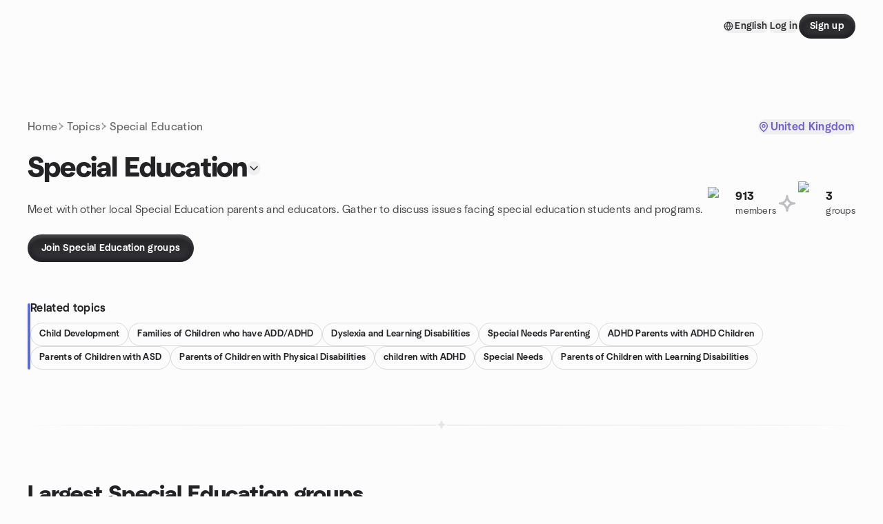

--- FILE ---
content_type: text/html; charset=utf-8
request_url: https://www.meetup.com/topics/specialed/gb/
body_size: 82938
content:
<!DOCTYPE html><html lang="en-US"><head><meta charSet="utf-8"/><style data-fullcalendar="true"></style><meta name="viewport" content="width=device-width, initial-scale=1"/><meta http-equiv="Content-Type" content="text/html; charset=UTF-8"/><meta name="service" content="web-next"/><meta name="X-Location" content="east"/><meta name="X-Build-Version" content="8980e668d2170e6e8625f6c33d0960de77d5faa9"/><link rel="preload" as="script" href="https://apps.rokt.com/wsdk/integrations/launcher.js"/><link rel="icon" href="https://secure.meetupstatic.com/next/images/favicon.ico" type="image/x-icon" sizes="any"/><link rel="shortcut icon" href="https://secure.meetupstatic.com/next/images/favicon.ico"/><link rel="apple-touch-icon" sizes="120x120" href="https://secure.meetupstatic.com/next/images/general/m_redesign_120x120.png"/><link rel="apple-touch-icon" sizes="152x152" href="https://secure.meetupstatic.com/next/images/general/m_redesign_152x152.png"/><link rel="apple-touch-icon" sizes="167x167" href="https://secure.meetupstatic.com/next/images/general/m_redesign_167x167.png"/><link rel="shortcut icon" sizes="128x128" href="https://secure.meetupstatic.com/next/images/general/m_redesign_128x128.png"/><link rel="shortcut icon" sizes="196x196" href="https://secure.meetupstatic.com/next/images/general/m_redesign_196x196.png"/><link rel="preload" href="/_next/static/media/Graphik-Regular.7c14ed95.woff2" as="font" type="font/woff2" crossorigin="true"/><link rel="preload" href="/_next/static/media/Graphik-Bold.9ca67fd8.woff2" as="font" type="font/woff2" crossorigin="true"/><link rel="preload" href="/_next/static/media/Graphik-Semibold.0c4bd776.woff2" as="font" type="font/woff2" crossorigin="true"/><link rel="preload" href="/_next/static/media/Graphik-Medium.4251d5ac.woff2" as="font" type="font/woff2" crossorigin="true"/><link rel="preload" href="/_next/static/media/NeuSans-Regular.1ca3b39b.woff2" as="font" type="font/woff2" crossorigin="anonymous"/><link rel="preload" href="/_next/static/media/NeuSans-Medium.7b11edcf.woff2" as="font" type="font/woff2" crossorigin="anonymous"/><link rel="preload" href="/_next/static/media/NeuSans-Bold.5c45f750.woff2" as="font" type="font/woff2" crossorigin="anonymous"/><link rel="preload" href="/_next/static/media/NeuSans-Book.27256a60.woff2" as="font" type="font/woff2" crossorigin="anonymous"/><link rel="preload" href="/_next/static/media/Grandstander/Grandstander-SemiBold.ttf" as="font" type="font/truetype" crossorigin="anonymous"/><script type="text/javascript" src="//script.crazyegg.com/pages/scripts/0118/4627.js" async=""></script><link rel="preload" href="https://www.facebook.com/tr?id=792405807634160&amp;ev=PageView&amp;noscript=1" as="image" fetchpriority="high"/><script type="application/ld+json">{"@type":"Organization","@context":"https://schema.org","url":"https://www.meetup.com/topics/specialed/gb/","name":"Meetup","logo":"https://secure.meetupstatic.com/next/images/general/m_redesign_630x630.png","sameAs":["https://www.facebook.com/meetup/","https://twitter.com/Meetup/","https://www.youtube.com/meetup","https://www.instagram.com/meetup/"]}</script><title>Special Education groups | Meetup</title><meta name="description" content="Find Meetup events so you can do more of what matters to you. Or create your own group and meet people near you who share your interests."/><meta property="fb:app_id" content="2403839689"/><meta property="og:site_name" content="Meetup"/><meta property="og:type" content="article"/><meta property="og:title" content="Special Education groups | Meetup"/><meta property="og:description" content="Find Meetup events so you can do more of what matters to you. Or create your own group and meet people near you who share your interests."/><meta property="og:url" content="https://www.meetup.com/topics/specialed/gb/"/><meta property="og:image" content="https://secure.meetupstatic.com/next/images/shared/meetup-flyer.png"/><meta property="al:android:app_name" content="Meetup"/><meta property="al:android:package" content="com.meetup"/><meta property="al:ios:app_store_id" content="375990038"/><meta property="al:ios:app_name" content="Meetup"/><meta property="al:web:should_fallback" content="true"/><meta property="al:android:url" content="meetup://"/><meta property="al:ios:url" content="meetup://"/><meta property="al:web:url" content="https://www.meetup.com/"/><meta property="twitter:card" content="summary_large_image"/><meta property="twitter:site" content="@meetup"/><meta property="twitter:image" content="https://secure.meetupstatic.com/next/images/shared/meetup-flyer.png"/><meta property="twitter:description" content="Find Meetup events so you can do more of what matters to you. Or create your own group and meet people near you who share your interests."/><meta property="twitter:app:id:iphone" content="375990038"/><meta property="twitter:app:name:iphone" content="Meetup"/><meta property="twitter:app:id:ipad" content="375990038"/><meta property="twitter:app:name:ipad" content="Meetup"/><meta property="twitter:app:id:googleplay" content="com.meetup"/><meta property="twitter:app:name:googleplay" content="Meetup"/><link rel="canonical" href="https://www.meetup.com/topics/specialed/gb/"/><link rel="preconnect" href="https://secure.meetupstatic.com"/><link rel="dns-prefetch" href="https://secure.meetupstatic.com"/><link rel="preconnect" href="https://secure-content.meetupstatic.com"/><link rel="dns-prefetch" href="https://secure-content.meetupstatic.com"/><link rel="preconnect" href="https://www.googletagmanager.com"/><link rel="dns-prefetch" href="https://www.googletagmanager.com"/><script type="application/ld+json">[{"@context":"https://schema.org","@type":"Event","name":"Autistic women & non-binary cafe meetup","url":"https://www.meetup.com/informal-meetups-for-autistic-adults/events/312767503/","description":"","startDate":"2026-01-18T14:00:00.000Z","endDate":"2026-01-18T16:00:00.000Z","eventStatus":"https://schema.org/EventScheduled","image":"/images/fallbacks/redesign/group-cover-1-square.webp","eventAttendanceMode":"https://schema.org/OfflineEventAttendanceMode","location":{"@type":"Place","address":{"@type":"PostalAddress","addressLocality":"","addressRegion":"","addressCountry":""}},"organizer":{"@type":"Organization","name":"","url":"https://www.meetup.com/informal-meetups-for-autistic-adults/"},"performer":""},{"@context":"https://schema.org","@type":"Event","name":"SUNDAY: Coffee social (social networking opportunity)","url":"https://www.meetup.com/yoga-coffee-social-beginner-friendly-canary-wharf-london/events/312880960/","description":"","startDate":"2026-01-18T11:30:00.000Z","endDate":"2026-01-18T12:30:00.000Z","eventStatus":"https://schema.org/EventScheduled","image":"/images/fallbacks/redesign/group-cover-1-square.webp","eventAttendanceMode":"https://schema.org/OfflineEventAttendanceMode","location":{"@type":"Place","address":{"@type":"PostalAddress","addressLocality":"","addressRegion":"","addressCountry":""}},"organizer":{"@type":"Organization","name":"","url":"https://www.meetup.com/yoga-coffee-social-beginner-friendly-canary-wharf-london/"},"performer":""},{"@context":"https://schema.org","@type":"Event","name":" 🌳🥾 Thames-path Putney to Kew walk ~ Autistic Professionals Meetup","url":"https://www.meetup.com/adults-on-the-spectrum-autistic-professionals-socials/events/312380481/","description":"## ***👉 Please Direct Message the host, Jeremy, to join our WhatsApp group if you intend to join this event\\*\\*\\****\n\n**\\*\\*\\*This is an outside social, maximum 25 people\\* \\*Regular attendees will get priority. Please Direct Message the host, Jeremy to join our WhatsApp group if you intend to join this event\\*\\*\\***\n\n**What To Expect & Important Event Info :**\nKick off the new year with a nice hike! Join us for a lovely and easy trail that takes you along the Thames towpath, following the meandering river through the city to Kew Bridge, where the trail ends at Kew. This is a relaxed and sociable outdoor meetup where you can connect with others in a low-pressure, sensory-friendly setting.\n\n🗓 **Date & Time:** Sunday, January 18th, 2025 - 10:30 start\n📍**Meeting** **Point:** **Putney area, specific location to be Announced On WhatsApp(although likely to be St Mary's Church)**\n👥 **Capacity:** 25 people\n**📏Distance**:10Km\n**⏰Time**:2-3 hours\n👣 **Pace:** Gentle walk, plenty of pauses.\n🧺 **What to bring:** Water, snacks, weather-appropriate clothes, anything else for your comfort (walking shoes etc)\n\nWe intend to finish off our walk with lunch/drinks in a pub or cafe in the Kew area.\n\nExpect relaxed vibes, beautiful surroundings and fun conversations! This event is especially mindful of neurodivergent needs — there’s no pressure to talk or \"perform.\" Come as you are!\n📌 **Accessibility:**\n\n* The Putney to Kew Thames Path walk is very flat with only a few uneven surfaces.\n* There are plenty of benches along the route for rest and breaks.\n* Toilet options along the route are limited, although there are plenty of pubs and cafes along the way that can we stop by if needed.\n* This path is one of the most tranquil urban walks in London, with tree lined routes, birdsong and minimal exposure to road traffic. However, please note that the Putney and Hammersmith parts of the walk can get crowded with joggers, cyclists, and rowers.\n🎟 **RSVP essential** – limited spaces\n\n🟢 **Regulars will get priority.** DM hosts Jeremy or Krysia to join our WhatsApp group if you'd like to attend regularly.\n\n**Useful stats on the walk**\n\n🟨 Total walking Time to Finish \\~ **2 – 3 hours**\n🟩 Total Distance **\\~ 10 km**\n🟦 Elevation **\\~ Flat**\n🟪 Walking pace \\~ **Leisurely :)**\n\n\\*\\*\\*\nTags : Autistic Adults Social Meetup \\| Asperger's Social Group for Professionals \\| Autism Spectrum Adults Social Gathering \\| Autism Meetup Low Support Needs \\| Low Support Needs Autism Meetup \\| Autistic Adults Social Events \\| Neurodiverse Adults Social Events \\| Social Group for High\\-Functioning Autism Adults \\| Meetup for Autistic Adults in Full\\-Time Employment \\| Networking for Autistic Adults in Full\\-Time Work \\| Autistic Professional Networking \\| Autistic Adults in Work Community \\| Autistic Community \\| Socializing for Adults on the Autism Spectrum \\| Meetup for Autistic Adults \\| Meetup for Autism \\| Autism Meetup \\| Social Events for Autistic Adults \\| Mental Health & Development Conversations for Autistic Adults \\| Autistic Professionals Building Community \\| Autism Spectrum Social Group for Professionals Autistic Adults Socials and Networking \\| Autism and Asperger's Social Group for Adults in the Workplace \\| Autism Spectrum Social for Career\\-Oriented Adults \\| Autistic Adults Socials and Networking \\| Group for Socialising with Autistic Professionals \\| Low Support Needs Autism Social \\| Autism Meetup for Employed Adults \\| Professionals with Autism Social Group \\| Adults with Autism Social Group \\| Autistic Social Connection Events \\| Adult Autism Spectrum Social \\| Low Support Needs Autism Social \\| Meetup for Neurodiverse Adults with Autism \\| Late Diagnosed Adults Social Group \\| Meetup for Neurodiverse Adults \\|\nMeetup for Neurodiverse Adults \\| Meetup for Late Diagnosed Autistic Adults in London \\| Neurodivergent Adults Socialising Meetup \\| Late Diagnosed Autistic Adults Meetup \\| Neurodiversity Social Meetup \\| Neurodiversity Social Events \\| Social Meetup for Neurodiverse and Late Diagnosed Adults","startDate":"2026-01-18T10:30:00.000Z","endDate":"2026-01-18T13:30:00.000Z","eventStatus":"https://schema.org/EventScheduled","image":"/images/fallbacks/redesign/group-cover-3-square.webp","eventAttendanceMode":"https://schema.org/OfflineEventAttendanceMode","location":{"@type":"Place","name":"Putney","address":{"@type":"PostalAddress","addressLocality":"London","addressRegion":"","addressCountry":"gb","streetAddress":"Putney, London"},"geo":{"@type":"GeoCoordinates","latitude":51.465622,"longitude":-0.213844}},"organizer":{"@type":"Organization","name":"","url":"https://www.meetup.com/adults-on-the-spectrum-autistic-professionals-socials/"},"performer":""},{"@context":"https://schema.org","@type":"Event","name":"Social Touch Rugby","url":"https://www.meetup.com/social-east-london-touch-rugby/events/312622608/","description":"Hi all, To keep up to date with this, please add yourself to the Whatsapp group:\n\nhttps://chat.whatsapp.com/IXtwebMVmzc4AapgMhSEMe\n\nThanks","startDate":"2026-01-18T14:00:00.000Z","endDate":"2026-01-18T15:30:00.000Z","eventStatus":"https://schema.org/EventScheduled","image":"/images/fallbacks/redesign/group-cover-2-square.webp","eventAttendanceMode":"https://schema.org/OfflineEventAttendanceMode","location":{"@type":"Place","name":"Victoria Park","address":{"@type":"PostalAddress","addressLocality":"London","addressRegion":"","addressCountry":"gb","streetAddress":", London"},"geo":{"@type":"GeoCoordinates","latitude":51.535786,"longitude":-0.039977}},"organizer":{"@type":"Organization","name":"","url":"https://www.meetup.com/social-east-london-touch-rugby/"},"performer":""},{"@context":"https://schema.org","@type":"Event","name":"HSP Gathering","url":"https://www.meetup.com/london-hsps-and-empaths/events/312624878/","description":"We will meet for relaxed conversation, gentle connection, and mutual support.\nThere’s no pressure, just a warm, welcoming atmosphere where you can be yourself and connect with others who understand the depth, empathy, and sensitivity of this trait.\nJoin us to meet like-minded people, feel validated, and enjoy a grounding, nourishing space.","startDate":"2026-01-18T15:00:00.000Z","endDate":"2026-01-18T17:00:00.000Z","eventStatus":"https://schema.org/EventScheduled","image":"/images/fallbacks/redesign/group-cover-2-square.webp","eventAttendanceMode":"https://schema.org/OfflineEventAttendanceMode","location":{"@type":"Place","name":"Princess Louise Pub","address":{"@type":"PostalAddress","addressLocality":"Holborn","addressRegion":"","addressCountry":"gb","streetAddress":"208 High Holborn, Holborn WC1V 6","postalCode":"WC1V 6"},"geo":{"@type":"GeoCoordinates","latitude":51.517424,"longitude":-0.121685}},"organizer":{"@type":"Organization","name":"","url":"https://www.meetup.com/london-hsps-and-empaths/"},"performer":""},{"@context":"https://schema.org","@type":"Event","name":"EXCLUSIVE ROOFTOP SUNDAY SOCIAL! MIX & MINGLE! ICONIC VIEWS!","url":"https://www.meetup.com/out-about-london-socialising/events/312805545/","description":"**A mid-January Sunday afternoon, to socialise with panoramic views and back ground music, complimenting your weekend! PLEASE BOOK VIA THE LINK: [https://fatso.ma/24IW](https://fatso.ma/24IW) or [https://www.eventbrite.co.uk/e/exclusive-rooftop-sunday-social-mix-mingle-iconic-views-tickets-1980236925952?aff=oddtdtcreator ](https://www.eventbrite.co.uk/e/exclusive-rooftop-sunday-social-mix-mingle-iconic-views-tickets-1980236925952?aff=oddtdtcreator)*MUST BOOK IN ADVANCE & RSVP TOO!*** *in case of any issues with links, kindly contact ELENI, thanks!*\n\n**Seize the opportunity to enhance your social life and trust in perfect synchronicities for the right people at the right time and place geting together, a great reason to come to 1 Leicester Sq and discover this hidden gem ROOFTOP with the stunning views!**\n\n**Meet new people, interact with all attendees, mix and mingle!**\n\n**This is a hosted event where you can get FRIENDLY and SOCIAL, be introduced** **to peoplefrom various mindsets and backgrounds and see what happens** **next!**\n\n**Make a friend, perhaps find someone that can make your heart sing or simply go out & about, get involved in conversations and enjoy handcrafted cocktails and mocktails.**\n\n**Join us with the best smile on your face, make a best first impression and see it reflected back to you!**\n\n**Engage with new people or catch up with familiar faces or those you might have met in a previous event.**\n\n**HOW TO FIND :** Come to INDIGO Hotel in Leicester Sq and ask to be shown to the lift for LQS Rooftop.\n\n**Once upstairs, ask the host of the venue for Eleni's MEET-UP GROUP booking.**\n\n***Please arrive at or about 15:30*** *and be in the flow of the introductions.*\n\nELENI is hosting this event, making sure all guests are welcomed, introduced to each other and included throughout the evening.\n\n**1 Leicester Square (renamed from LSQ Rooftop)** is located at London’s most iconic address – **1 Leicester Square**, 9 floors above the vibrant streets of the buzzing West End. It promises you one of the **best views** the city has to offer of the capital skyline.\n\nDress Code: Smart Casual\n\nRefunds only in case of the event being cancelled","startDate":"2026-01-18T15:30:00.000Z","endDate":"2026-01-18T17:30:00.000Z","eventStatus":"https://schema.org/EventScheduled","image":"/images/fallbacks/redesign/group-cover-5-square.webp","eventAttendanceMode":"https://schema.org/OfflineEventAttendanceMode","location":{"@type":"Place","name":"LSQ Rooftop - Leicester Square","address":{"@type":"PostalAddress","addressLocality":"London","addressRegion":"","addressCountry":"gb","streetAddress":"1 Leicester Square, London WC2H 7NA","postalCode":"WC2H 7NA"},"geo":{"@type":"GeoCoordinates","latitude":51.51068,"longitude":-0.130865}},"organizer":{"@type":"Organization","name":"","url":"https://www.meetup.com/out-about-london-socialising/"},"performer":""},{"@context":"https://schema.org","@type":"Event","name":"In person meet up","url":"https://www.meetup.com/bpdcptsd/events/312046903/","description":"","startDate":"2026-01-18T14:00:00.000Z","endDate":"2026-01-18T16:00:00.000Z","eventStatus":"https://schema.org/EventScheduled","image":"/images/fallbacks/redesign/group-cover-1-square.webp","eventAttendanceMode":"https://schema.org/OfflineEventAttendanceMode","location":{"@type":"Place","address":{"@type":"PostalAddress","addressLocality":"","addressRegion":"","addressCountry":""}},"organizer":{"@type":"Organization","name":"","url":"https://www.meetup.com/bpdcptsd/"},"performer":""},{"@context":"https://schema.org","@type":"Event","name":"Mandarin Learning Games 语言学习游戏！","url":"https://www.meetup.com/chinaunbound/events/312720049/","description":"3rd Sunday of every month, unleash your inner language ninja with our fun Mandarin learning games! Get ready to ditch stale textbooks and rote memorisation, and watch your language skills truly skyrocket!\n\nThese monthly gatherings are designed for you to:\n\n* **Boost Conversational Confidence:** Engage in lively, real-time communication that feels like play, not practice.\n* **Sharpen Your Listening Skills** as you navigate thoughtfully designed game scenarios and interact with fellow learners.\n* **Expand Your Vocabulary:** Effortlessly pick up new words and phrases, enabling you to express yourself with precision and richness.\n* **Retain More, Stress Less:** Experience the power of learning through fun, making new vocabulary and grammar stick with less effort!\n\n**What Makes Our Language Games Special:**\nUnlike traditional lessons, our sessions are a unique blend of structured fun and effective learning:\n\n* **Immersive & Interactive:** We transform language concepts into engaging, team-based games that facilitate natural conversation and active participation.\n* **Relaxed & Supportive Environment:** Forget competition! Our classroom setting is designed to be comfortable and non-intimidating, encouraging everyone to experiment and learn at their own pace.\n* **All Levels Learn Together:** You'll consolidate what you already know while effortlessly picking up new vocabulary from our well-facilitated activities.\n* **Expert Guidance:** Our experienced tutor provides active language support, ensuring every activity is both enjoyable and highly effective for language improvement.\n* **Suitable for All Levels!** (For beginners: if you have more than 20 hours of Mandarin learning, you're good to join us!)\n\n**Session Details:**\n🗓️ **When:** 3rd Sunday of every month\n⏰ **Time:** 2:00 PM - 4:00 PM\n**💰 Price:** £10 - [Tap for Easy Payment](https://monzo.com/pay/r/china-unbound_eTW5aAZoqiDQ3p) (To secure your spot, please complete payment when you RSVP)\n\nJoin us, and accelerate your road to fluency today! We can't wait to welcome you.\n\n**Hear From Our Learners:**\n\"The Language games session provides a well-structured and immersive way of learning. Even as a beginner I am able to practice all aspects of the language and have learnt a lot whilst having fun!\" - Jeremy Smithers\n\n\"The Sunday games session is in a classroom environment but relaxed with organized team-based games designed to facilitate conversation. It’s a good way to consolidate what you know and pick up some new vocab. The folks who attend vary massively in ability so it’s not competitive, but more a chance to learn from people who are more advanced and help along newbies. I recommend it!\" - Mark Mansell\n\n\\-\\-\\-\\-\\-\\-\\-\\-\\-\\-\\-\\-\\-\\-\\-\\-\\-\\-\\-\\-\\-\\-\\-\\-\\-\\-\\-\\-\\-\\-\\-\\-\\-\\-\\-\\-\\-\\-\\-\\-\\-\\-\\-\\-\\-\\-\\-\\-\\-\\-\\-\\-\\-\n**Take your Mandarin beyond the event.** 🤝 If you’re looking for a bit more structure to go along with your conversation practice, let’s chat! We're offering **FREE 1-on-1 advice sessions** to help you find the perfect learning path. Get a professional assessment of your level so you can study with confidence. **No commitment** required. [Book your Free Session](https://eu.bigin.online/org20070515371/bookings/course-advice)\n\\-\\-\\-\\-\\-\\-\\-\\-\\-\\-\\-\\-\\-\\-\\-\\-\\-\\-\\-\\-\\-\\-\\-\\-\\-\\-\\-\\-\\-\\-\\-\n**China Unbound** is the best place to learn practical Chinese for adults.\nWhile most schools prioritise grammar and writing, China Unbound empowers you to confidently converse, understand, and actively apply Chinese in real-world situations. Join us and discover a fun, fast, and personalised way to master Chinese!\n\\-\\-\\-\\-\\-\\-\\-\\-\\-\\-\\-\\-\\-\\-\\-\\-\\-\\-\\-\\-\\-\\-\\-\\-\\-\\-\\-\\-\\-\\-\\-\\-\\-\\-\\-\\-\\-\\-\\-\\-\\-\\-\\-\\-\\-\\-\\-\\-\\-\\-\\-\\-\\-\n\n**FAQ 常见问题::**\n\n**What if I don’t feel my Chinese is good enough to join?**\nDon’t worry, our hosts will be on hand to offer support and help you participate. Many are also group exercises, so you can lean on stronger members too.\n\n**What games will I be playing?**\nYou'll be diving into a variety of engaging and interactive language activities specifically designed to match your proficiency level! Think fun, familiar formats like Articulate, and creative role-play scenarios.\n\nOur games are carefully designed (by us!) to intensively develop your speaking and listening abilities, providing you with comprehensive language input.\n\nIn addition, every game is expertly facilitated by our experienced tutors. They provide real-time support and guidance, ensure activities are well-structured for optimal learning, and offer clear explanations and consolidation of any new vocabulary or concepts that emerge. It's learning through play, with expert support!\n\n**I’m not into games, is it still for me?**\nYes!! Think of it as immersive practice, not gaming. Even if you’re not a gamer, you will enjoy learning Mandarin this way! Our activities are designed to boost your vocabulary, pronunciation, and fluency in a natural and engaging way.\n\n**Are there any discounts for Chinese lessons for members?**\nYes, you can use code MEETUP10 for your exclusive £10 discount on our [Chinese courses](https://china-unbound.co.uk/personal/) site-wide!","startDate":"2026-01-18T14:00:00.000Z","endDate":"2026-01-18T16:00:00.000Z","eventStatus":"https://schema.org/EventScheduled","image":"/images/fallbacks/redesign/group-cover-1-square.webp","eventAttendanceMode":"https://schema.org/OfflineEventAttendanceMode","location":{"@type":"Place","name":"Working From_Southwark","address":{"@type":"PostalAddress","addressLocality":"London","addressRegion":"","addressCountry":"gb","streetAddress":"32 Blackfriars Road, London SE1 8PB","postalCode":"SE1 8PB"},"geo":{"@type":"GeoCoordinates","latitude":51.505997,"longitude":-0.104739}},"organizer":{"@type":"Organization","name":"","url":"https://www.meetup.com/chinaunbound/"},"performer":""},{"@context":"https://schema.org","@type":"Event","name":"The Achalasia Action Central London In Person Meetup","url":"https://www.meetup.com/achalasia-104/events/312267407/","description":"Hi Everyone,\n\nWe are continuing with our in person meetings in London, as they are working well.\n\nThe Achalasia Action monthly Meetups were originally all held in London and enabled anyone with achalasia to meet and learn from others how to manage the condition. Since COVID we have been meeting online so that anyone with achalasia can join in with the discussions, wherever they live. It is really helpful to hear about the experiences of others and learn lots of helpful tips as well as sharing a common bond.\n\nEvery meeting is different as they all depend on the mix of people attending, so you can learn something new every time!\n\nIf you are interested in meeting in Central London on 18th January or a future date please let me know.\n\nWe are keeping the numbers small at first while we gauge the number of people interested and the venues for the meetings. It is important that everyone who signs up for a meeting, attends or changes their rsvp no later than 24 hours beforehand, so that we keep numbers at a workable level.\n\nIt is likely that we will meet in the Marble Arch area, but I will let you know the exact details the day before the meeting.\n\nLooking forward to hearing from you.\n\nAll the best\nAmanda Ladell\nPatient Support Coordinator\nAchalasia Action\namandaladell@achalasia-action.org","startDate":"2026-01-18T14:00:00.000Z","endDate":"2026-01-18T16:00:00.000Z","eventStatus":"https://schema.org/EventScheduled","image":"/images/fallbacks/redesign/group-cover-5-square.webp","eventAttendanceMode":"https://schema.org/OfflineEventAttendanceMode","location":{"@type":"Place","name":"Marriott Hotel","address":{"@type":"PostalAddress","addressLocality":"London W1K 7AA","addressRegion":"","addressCountry":"gb","streetAddress":"140 Park Lane, London W1K 7AA"},"geo":{"@type":"GeoCoordinates","latitude":51.512974,"longitude":-0.157745}},"organizer":{"@type":"Organization","name":"","url":"https://www.meetup.com/achalasia-104/"},"performer":""},{"@context":"https://schema.org","@type":"Event","name":"\n\n\nArabic Literature and Current Affairs\nOne Thousand and One Nights .£15 per hr","url":"https://www.meetup.com/arabic-classes/events/312714744/","description":"Arabic Through Literature and Current Affairs\nOne Thousand and One Nights & Contemporary Arabic Discussion\n\nLesson Duration\n\n2 hours per session\n• Hour 1: Literary Arabic (Reading & Translation)\n• Hour 2: Modern Arabic (Conversation & Debate on Current Affairs)\n\n⸻\n\nHOUR 1 — Arabic Literature (60 minutes)\n\nObjectives\n• Develop reading fluency in classical/standard Arabic\n• Understand literary structures and stylistic devices\n• Produce accurate and elegant translations\n\nStructure\n\n1️⃣ Context & Vocabulary (10 min)\n• Brief cultural or historical background\n• Key vocabulary (classical, rare, idiomatic)\n\n2️⃣ Guided Reading (20 min)\n• Reading aloud by teacher and students\n• Grammatical and stylistic explanations\n• Focus on:\n• Verb patterns\n• Sentence rhythm\n• Narrative connectors\n\n3️⃣ Analysis (15 min)\n• Themes and moral lessons\n• Character roles\n• Narrative techniques\n• Links to broader Arabic literary traditions\n\n4️⃣ Translation Workshop (15 min)\n• Collective translation\n• Discuss:\n• Literal vs literary translation\n• Register and tone\n• Alternative renderings\n\nHOUR 2 — Current Affairs Conversation (60 minutes)\n\nObjectives\n• Build spoken fluency in Modern Standard Arabic\n• Learn contemporary political, social, and media vocabulary\n• Express opinions clearly and confidently\n\nStructure\n\n1️⃣ Warm-up & Vocabulary (10 min)\n• Key terms from:\n• News headlines\n• Social media discourse\n• Political or cultural debates\n\n2️⃣ Listening / Reading Input (10 min)\n• Short news clip or article (Al Jazeera, BBC Arabic, etc.)\n• Identify main ideas and key arguments\n\n3️⃣ Guided Discussion (30 min)\nPossible formats:\n• Open discussion\n• Structured debate\n• Role-play (journalist / analyst / public opinion)\n• Comparison with students’ countries\n\nDiscussion skills:\n• Expressing agreement/disagreement\n• Clarifying opinions\n• Polite debate language\n\n4️⃣ Reflection & Correction (10 min)\n• Correct common mistakes\n• Reformulate students’ answers in refined Arabic\n• Highlight strong expressions\n\nHomework (Light & Effective)\n\nMeeting at Pret A Manger\n\n252 Tottenham Ct Rd, London W1T 7RB","startDate":"2026-01-18T14:00:00.000Z","endDate":"2026-01-18T16:00:00.000Z","eventStatus":"https://schema.org/EventScheduled","image":"/images/fallbacks/redesign/group-cover-5-square.webp","eventAttendanceMode":"https://schema.org/OfflineEventAttendanceMode","location":{"@type":"Place","name":"LONDON, london","address":{"@type":"PostalAddress","addressLocality":"London","addressRegion":"","addressCountry":"gb","streetAddress":"london, London"},"geo":{"@type":"GeoCoordinates","latitude":51.506432,"longitude":-0.12719}},"organizer":{"@type":"Organization","name":"","url":"https://www.meetup.com/arabic-classes/"},"performer":""},{"@context":"https://schema.org","@type":"Event","name":"Group English Class at the Royal Festival Hall!","url":"https://www.meetup.com/london-english-conversation-lesson/events/312627374/","description":"I am a native, qualified teacher of English and this is a session designed for you to go over any particular issues that you have in English - grammar, exam preparation, pronunciation, vocabulary and so on - as well as to practise your conversational skills discussing current topics. Just let me know if there is anything you would like me to cover during the session. The fee of £5 can be paid on the day in cash or in advance online. Thanks, Keith","startDate":"2026-01-18T18:00:00.000Z","endDate":"2026-01-18T19:15:00.000Z","eventStatus":"https://schema.org/EventScheduled","image":"/images/fallbacks/redesign/group-cover-4-square.webp","eventAttendanceMode":"https://schema.org/OfflineEventAttendanceMode","location":{"@type":"Place","name":"Southbank Centre, Royal Festival Hall, Belvedere Road, SE1 8XX","address":{"@type":"PostalAddress","addressLocality":"London","addressRegion":"","addressCountry":"gb","streetAddress":"Southbank Centre, Royal Festival Hall, Belvedere Road, SE1 8XX, London"},"geo":{"@type":"GeoCoordinates","latitude":51.505836,"longitude":-0.116789}},"organizer":{"@type":"Organization","name":"","url":"https://www.meetup.com/london-english-conversation-lesson/"},"performer":""},{"@context":"https://schema.org","@type":"Event","name":"Systemic & Family Constellations IN-PERSON Full-Day Workshop with Illi Adato","url":"https://www.meetup.com/london-family-constellations/events/307062494/","description":"**You are invited to join a deep healing group process that extends beyond us as individuals into the wider 'field' of historical/ancestral influences, where our family's past traumas are seen, acknowledged, and attended to, so that they do not limit our well-being today.**\n\nIn these **short videos, our facilitator Illi Adato** explains the key aspects of the Systemic and Family Constellation approach to therapy and healing:\n[https://www.facebook.com/LondonFamilyConstellations/videos](https://www.facebook.com/LondonFamilyConstellations/videos)\n\nWe shall meet at The Kailash Centre in St. Johns Wood, London NW8 for this month's group session, **open to all**.\n\nIssue Holder and Representative spaces are available:\n\n**For Representative (Participant) Booking £45:**\n**[https://calendly.com/illiadato/in-person-constellations-representative](https://calendly.com/illiadato/in-person-constellations-representative)**[ ](https://calendly.com/illiadato/in-person-constellations-representative)\n\n**For Issue Holder (Client) Booking £175:**\nIf you wish to attend as an Issue Holder at this workshop and have your own Constellation done please email your request to: [ih@londonconstellations.uk](ih@londonconstellations.uk)\n\n**Please Note:** There are limited issue holder spaces available, please book early to avoid disappointment and wait for a confirmation email of your booking.\n\nThis workshop provides a perfect opportunity to experience the deep and insightful Systemic Constellations process. A unique and powerful therapeutic method for self-exploration, understanding core behaviors, removing blocks, and reintroducing movement and growth. It is used as a major resource in working through trauma and it can assist in depression treatment.\n\nTo read comments from participants in previous workshops click this link [https://bit.ly/33Asprs](https://bit.ly/33Asprs)\n\n**WHAT ARE SYSTEMIC CONSTELLATIONS?**\nThe Systemic Constellations method is a unique therapeutic process of exploration of the forces that move us in life. Such forces often appear as difficulties or a sense of being 'stuck' in life, affecting our behavior, relationships, career, health/wellbeing, or even financial circumstances. This method provides a three-dimensional ‘map’ of one’s life as it is at present. It is a simple yet powerful way to explore entanglements and blockages in our personal life and in our family history. The method brings awareness and clarity into personal challenges by focusing the client on the root cause of such difficulties. Constellations provide an opening for a positive life shift and present ways for deep healing processes to occur.\n\n**WHAT HAPPENS IN A CONSTELLATION SESSION?**\nIn Constellations work the ‘client’ is referred to as the ‘Issue Holder’.\nThe method uses workshop participants as ‘Representatives’ to stand in for key people in the client’s life such as family members, colleagues, partners, ex-partners etc., sometimes ‘abstract’ concepts such as an emotion, country of origin, religion, or destiny are also represented. All participants are invited to take part as Representatives. Workshop participants often report (see reviews: [https://bit.ly/33Asprs](https://bit.ly/33Asprs)) experiencing profound insights into their own lives by simply witnessing the process, regardless of how they choose to take part.\n\n**WHY DOES THIS WORK?**\nScientific research shows that the experiences of your ancestors can determine your behavior today and affect future generations.\\*\\* Recent scientific research into DNA reveals that a component named epigenetics is embedding the effect of a traumatic experience by altering the genetic structure. It means that some of our behavior patterns can be attributed to traumatic events in your family history. This notion has always been one of the guiding principles of Systemic / Constellations Therapy, a form of work that is dedicated to exposing and dealing with issues emerging from our family system.\n\nOur group provides a **safe space** where deep personal work is done and where maintaining confidentiality and respect for each other's privacy is paramount.\n\n**\\*\\* DNA research paper and news article links:**\nDiscover - Grandma's Experiences Leave a Mark on Your Genes [https://bit.ly/3dLwEkK](https://bit.ly/3dLwEkK)\nBBC News - \"Memories\" pass between generations [http://bbc.in/1dNShPe](http://bbc.in/1dNShPe)\n\n**Facilitated by Illi Adato** MA Lon\\. Inst\\. SQHP\\. Crt\\(HYP\\)\\. Crt\\(COACH\\)\\. C\\-h\\-a\\-n\\-g\\-e\\.co\\.uk \\- Systemic\\, Organisational & Family Constellations member of ISCA \\| Hypnotherapy Senior Member GHR \\(UK\\) & IHF \\(USA\\) \\| Tune\\-In Counselling \\| Advanced NLP Therapeutic Specialist™ \\|\n\nLooking forward to another moving encounter!\n\n######\n\n💬**Personal one-to-one counseling** can be combined with group work.\n**Book here: [https://calendly.com/illiadato/1st-personal-session](https://calendly.com/illiadato/1st-personal-session)**\n\n**VIDEO COURSES**\n📌 Watch anytime \\| 📩 Instant access after payment\n\nFind all the videos here:\nhttps://www.meetup.com/london-family-constellations/events/\n\n**Becoming a Bridge - Working with Death As a Key Resource In Constellations** £19\nExplore the transformative power of death in Systemic Constellations with Illi Adato in this recorded 1.5-hour video course. Designed for facilitators, practitioners, and those drawn to deep experiential learning, this session offers practical insights into holding space for loss and transition.\n\n**Constellations, Systemic Principles & How They Affect Us - Video Crash Course** £6\nExplore the hidden forces shaping your life with this **recorded mini-course** by Illi Adato. Learn the **Orders of Love**, uncover deep-rooted patterns, and experience a guided **HypnoConstellations™** process for personal healing.\n\nHave questions? Reach out: office@londonconstellations.uk","startDate":"2026-01-18T10:00:00.000Z","endDate":"2026-01-18T18:00:00.000Z","eventStatus":"https://schema.org/EventScheduled","image":"/images/fallbacks/redesign/group-cover-3-square.webp","eventAttendanceMode":"https://schema.org/OfflineEventAttendanceMode","location":{"@type":"Place","name":"Kailash Centre","address":{"@type":"PostalAddress","addressLocality":"London","addressRegion":"","addressCountry":"gb","streetAddress":"7 Newcourt Street, London NW8 7AA","postalCode":"NW8 7AA"},"geo":{"@type":"GeoCoordinates","latitude":51.53297,"longitude":-0.16747}},"organizer":{"@type":"Organization","name":"","url":"https://www.meetup.com/london-family-constellations/"},"performer":""},{"@context":"https://schema.org","@type":"Event","name":"Free Personality Analysis - Find Your Strengths and Weaknesses","url":"https://www.meetup.com/self-development-motivation-london-meetup-group/events/312623860/","description":"You want to do your best!\nYou want to realise your potential!\nYou want to make the right decisions at the right time!\nObviously- you want to be a success!\nDo you have all the skills in place?\nDo you have areas in your life or personality that are weaker and you feel can stop you or hold you back?\nWould you like a free personal consultation to help locate your strengths and weaker areas?\nWe can help you to maximise on your potential.\n\nIf you would like a free 1 hour consult then register now!\nWe have various times available for your own personal consultation\nThis is hosted at the Scientology Life Improvement Centre in London.\n\nWe use the Oxford Capacity Analysis test.\nhttps://www.scientology-london.org.uk/personality-test/","startDate":"2026-01-18T15:00:00.000Z","endDate":"2026-01-18T16:30:00.000Z","eventStatus":"https://schema.org/EventScheduled","image":"/images/fallbacks/redesign/group-cover-1-square.webp","eventAttendanceMode":"https://schema.org/OfflineEventAttendanceMode","location":{"@type":"Place","name":"Church of Scientology of London","address":{"@type":"PostalAddress","addressLocality":"London","addressRegion":"","addressCountry":"gb","streetAddress":"146 Queen Victoria Street, London EC4V 4BY","postalCode":"EC4V 4BY"},"geo":{"@type":"GeoCoordinates","latitude":51.512257,"longitude":-0.10073}},"organizer":{"@type":"Organization","name":"","url":"https://www.meetup.com/self-development-motivation-london-meetup-group/"},"performer":""},{"@context":"https://schema.org","@type":"Event","name":"Shy Introvert Karaoke at Camden (FREE!) - Pilot Event","url":"https://www.meetup.com/leadinglightsocial/events/312875443/","description":"","startDate":"2026-01-18T15:00:00.000Z","endDate":"2026-01-18T17:00:00.000Z","eventStatus":"https://schema.org/EventScheduled","image":"/images/fallbacks/redesign/group-cover-5-square.webp","eventAttendanceMode":"https://schema.org/OfflineEventAttendanceMode","location":{"@type":"Place","address":{"@type":"PostalAddress","addressLocality":"","addressRegion":"","addressCountry":""}},"organizer":{"@type":"Organization","name":"","url":"https://www.meetup.com/leadinglightsocial/"},"performer":""},{"@context":"https://schema.org","@type":"Event","name":"Vision Loss Support Group: TBD","url":"https://www.meetup.com/central-ohio-vision-loss-support-group-meetup/events/312883051/","description":"You can also join the meeting by Conference Call at (518) 263-8851.","startDate":"2026-02-03T18:00:00.000Z","endDate":"2026-02-03T20:00:00.000Z","eventStatus":"https://schema.org/EventScheduled","image":"/images/fallbacks/redesign/group-cover-1-square.webp","eventAttendanceMode":"https://schema.org/OfflineEventAttendanceMode","location":{"@type":"Place","name":"State Library of Ohio","address":{"@type":"PostalAddress","addressLocality":"Columbus","addressRegion":"OH","addressCountry":"us","streetAddress":"274 E 1st Ave #100, Columbus, OH 43201","postalCode":"43201"},"geo":{"@type":"GeoCoordinates","latitude":39.981129,"longitude":-82.996567}},"organizer":{"@type":"Organization","name":"","url":"https://www.meetup.com/central-ohio-vision-loss-support-group-meetup/"},"performer":""},{"@context":"https://schema.org","@type":"Event","name":"Yarn Social at Northwest Library","url":"https://www.meetup.com/dublin-yarn-social-meetup-group/events/312551193/","description":"In-person yarn social for knitters and crocheters to share projects and learn techniques.","startDate":"2026-01-18T18:00:00.000Z","endDate":"2026-01-18T20:00:00.000Z","eventStatus":"https://schema.org/EventScheduled","image":"/images/fallbacks/redesign/group-cover-3-square.webp","eventAttendanceMode":"https://schema.org/OfflineEventAttendanceMode","location":{"@type":"Place","name":"Northwest Library","address":{"@type":"PostalAddress","addressLocality":"Columbus","addressRegion":"OH","addressCountry":"us","streetAddress":"2280 Hard Road, Columbus, OH 43235","postalCode":"43235"},"geo":{"@type":"GeoCoordinates","latitude":40.11835,"longitude":-83.076096}},"organizer":{"@type":"Organization","name":"","url":"https://www.meetup.com/dublin-yarn-social-meetup-group/"},"performer":""},{"@context":"https://schema.org","@type":"Event","name":"Psychic Development Series  II - Pueo Group","url":"https://www.meetup.com/enchantedelements/events/312714566/","description":"A private, members-only psychic development series for the Pueo Group, to hone mediumship, channeling, divination, and healing through hands-on practice.","startDate":"2026-01-24T15:30:00.000Z","endDate":"2026-01-24T17:00:00.000Z","eventStatus":"https://schema.org/EventScheduled","image":"/images/fallbacks/redesign/group-cover-4-square.webp","eventAttendanceMode":"https://schema.org/OfflineEventAttendanceMode","location":{"@type":"Place","name":"Enchanted Elements","address":{"@type":"PostalAddress","addressLocality":"Columbus","addressRegion":"OH","addressCountry":"us","streetAddress":"415 E Broad St suite 100 43215, Columbus, OH 43215","postalCode":"43215"},"geo":{"@type":"GeoCoordinates","latitude":39.963383,"longitude":-82.989403}},"organizer":{"@type":"Organization","name":"","url":"https://www.meetup.com/enchantedelements/"},"performer":""},{"@context":"https://schema.org","@type":"Event","name":"Columbus Bitcoin Social Meetup","url":"https://www.meetup.com/columbusbitcoinmeetup/events/312929721/","description":"**NEW LOCATION - THE DAILY GROWLER -**\n**2812 Fishinger Rd, Upper Arlington, OH 43221**\n\nOver the years, we’ve heard two requests constantly:\n\n1. A place that was quieter and possibly private.\n2. “I wish they accepted Bitcoin.”\n\nWe’ve finally found a solution to these requests with The Daily Growler. We’ll have access to their private room, and you’ll be able to pay your tab with Bitcoin.\n\nJoin us for a fun and relaxed social event! Enjoy delicious food and drinks as we chat about the latest news in the Bitcoin world. Everyone is welcome, whether you're looking for guidance, have questions, or just want to meet like-minded people. These social evenings are a great opportunity to make new friends and enhance your experience at the larger events throughout the year. We look forward to seeing you there!\n\nPSA: If the attendee RSVP seems low, keep in mind that most of our attendees come from X and not [meetup.com.](http://meetup.com./) You are welcome to come and become a part of our online community.\n\nRecordings of past guest speakers are available on our YouTube channel\n[https://www.youtube.com/@columbusbitcoin](https://www.youtube.com/@columbusbitcoin)","startDate":"2026-01-27T23:00:00.000Z","endDate":"2026-01-28T02:00:00.000Z","eventStatus":"https://schema.org/EventScheduled","image":"/images/fallbacks/redesign/group-cover-4-square.webp","eventAttendanceMode":"https://schema.org/OfflineEventAttendanceMode","location":{"@type":"Place","name":"The Daily Growler","address":{"@type":"PostalAddress","addressLocality":"Upper Arlington","addressRegion":"OH","addressCountry":"us","streetAddress":"2812 Fishinger Road, Upper Arlington, OH 43221","postalCode":"43221"},"geo":{"@type":"GeoCoordinates","latitude":40.03012,"longitude":-83.09109}},"organizer":{"@type":"Organization","name":"","url":"https://www.meetup.com/columbusbitcoinmeetup/"},"performer":""},{"@context":"https://schema.org","@type":"Event","name":"Azure CBUS January: Learn Infrastructure-as-Code Through Minecraft","url":"https://www.meetup.com/central-ohio-azure/events/312408676/","description":"Joint meetup for developers, platform engineers, and Terraform users to learn IaC with Terraform in Minecraft, provisioning Azure resources.","startDate":"2026-01-28T23:00:00.000Z","endDate":"2026-01-29T01:00:00.000Z","eventStatus":"https://schema.org/EventScheduled","image":"/images/fallbacks/redesign/group-cover-2-square.webp","eventAttendanceMode":"https://schema.org/OfflineEventAttendanceMode","location":{"@type":"Place","name":"Veeam Software","address":{"@type":"PostalAddress","addressLocality":"Columbus","addressRegion":"OH","addressCountry":"us","streetAddress":"8800 Lyra Drive, Suite 450, Columbus, OH 43240","postalCode":"43240"},"geo":{"@type":"GeoCoordinates","latitude":40.144432,"longitude":-82.97288}},"organizer":{"@type":"Organization","name":"","url":"https://www.meetup.com/central-ohio-azure/"},"performer":""},{"@context":"https://schema.org","@type":"Event","name":"FREE | HAPPY HOUSE HUNTERS JOIN COIN | IN-PERSON MEETUP","url":"https://www.meetup.com/happy-house-hunters/events/312896616/","description":"**HAPPY HOUSE HUNTERS JOIN THE CENTRAL OHIO INVESTOR NETWORK**\n\n\\* Time: 5 pm‎ - ‎8 pm‎ ‎ [Eastern Time]\n\\* JANUARY 2026 ONLY: FOURTH Tuesday the 27th, then back to the regular schedule of third Tuesdays next month\n\\* Where: Pastimes Pub at Grandview Yard, 775 Yard St. Columbus 43212\n\\* Description: Join Us for the Ultimate Real Estate Meet and Greet!\n\nFlip, Buy and Hold, Long-Term Rentals, Mid-Term Rentals & Short-Term B&B!\n\nAre you passionate about real estate investments or curious about the world of long-term rentals, mid-term rentals, or short-term rentals? Look no further because the \"Happy House Hunters\" and \"The Inns and Outs of a B&B\" invite you to come together with COIN for exciting monthly Meet and Greet events for all real estate investors!\n\nWe look forward to seeing you there!","startDate":"2026-01-27T22:00:00.000Z","endDate":"2026-01-28T01:00:00.000Z","eventStatus":"https://schema.org/EventScheduled","image":"/images/fallbacks/redesign/group-cover-1-square.webp","eventAttendanceMode":"https://schema.org/OfflineEventAttendanceMode","location":{"@type":"Place","name":"Pastimes Pub at Grandview Yard","address":{"@type":"PostalAddress","addressLocality":"Columbus","addressRegion":"OH","addressCountry":"us","streetAddress":"775 Yard Street, Columbus, OH 43212","postalCode":"43212"},"geo":{"@type":"GeoCoordinates","latitude":39.974773,"longitude":-83.0263}},"organizer":{"@type":"Organization","name":"","url":"https://www.meetup.com/happy-house-hunters/"},"performer":""},{"@context":"https://schema.org","@type":"Event","name":"DevOps Columbus January: Learn Infrastructure-as-Code Through Minecraft","url":"https://www.meetup.com/devops-columbus/events/312840141/","description":"IaC with Terraform via Minecraft: learn to provision Azure infrastructure and apply IaC patterns; for developers, platform engineers, and Terraform users.","startDate":"2026-01-28T23:00:00.000Z","endDate":"2026-01-29T01:00:00.000Z","eventStatus":"https://schema.org/EventScheduled","image":"/images/fallbacks/redesign/group-cover-4-square.webp","eventAttendanceMode":"https://schema.org/OfflineEventAttendanceMode","location":{"@type":"Place","name":"Veeam Software","address":{"@type":"PostalAddress","addressLocality":"Columbus","addressRegion":"OH","addressCountry":"us","streetAddress":"8800 Lyra Drive, Suite 450, Columbus, OH 43240","postalCode":"43240"},"geo":{"@type":"GeoCoordinates","latitude":40.144432,"longitude":-82.97288}},"organizer":{"@type":"Organization","name":"","url":"https://www.meetup.com/devops-columbus/"},"performer":""}]</script><meta name="next-head-count" content="62"/><meta name="next_csrf" content="3a42d92a-9410-43d2-8dde-3c3c415e84fa"/><link rel="preconnect" href="https://fonts.googleapis.com"/><link rel="preconnect" href="https://fonts.gstatic.com" crossorigin="anonymous"/><link rel="stylesheet" data-href="https://fonts.googleapis.com/css2?family=Gloria+Hallelujah&amp;display=swap"/><script src="https://accounts.google.com/gsi/client" async="" defer=""></script><link data-next-font="" rel="preconnect" href="/" crossorigin="anonymous"/><link rel="preload" href="/_next/static/css/3c5cfe467648b41a.css" as="style"/><link rel="stylesheet" href="/_next/static/css/3c5cfe467648b41a.css" data-n-g=""/><link rel="preload" href="/_next/static/css/aa6c4640b6f2d0a7.css" as="style"/><link rel="stylesheet" href="/_next/static/css/aa6c4640b6f2d0a7.css" data-n-p=""/><noscript data-n-css=""></noscript><script defer="" nomodule="" src="/_next/static/chunks/polyfills-c67a75d1b6f99dc8.js"></script><script src="/_next/static/chunks/webpack-1a8d1aeda57b8cae.js" defer=""></script><script src="/_next/static/chunks/framework-431a1bc2254e8974.js" defer=""></script><script src="/_next/static/chunks/main-af3146485c9784d4.js" defer=""></script><script src="/_next/static/chunks/pages/_app-28438ceef34b731a.js" defer=""></script><script src="/_next/static/chunks/75326-6ff682543f5fe5ef.js" defer=""></script><script src="/_next/static/chunks/1127-d36a102d5028379e.js" defer=""></script><script src="/_next/static/chunks/33102-8fea72dca27d0ad2.js" defer=""></script><script src="/_next/static/chunks/26146-df7798217632531c.js" defer=""></script><script src="/_next/static/chunks/56332-ead8ae9234c04ad2.js" defer=""></script><script src="/_next/static/chunks/83011-f42b33898295e42e.js" defer=""></script><script src="/_next/static/chunks/74098-48070717e37e60bb.js" defer=""></script><script src="/_next/static/chunks/pages/topics/%5Burlkey%5D/%5Bcountry%5D-b80cfda047a7afa4.js" defer=""></script><script src="/_next/static/8980e668d2170e6e8625f6c33d0960de77d5faa9/_buildManifest.js" defer=""></script><script src="/_next/static/8980e668d2170e6e8625f6c33d0960de77d5faa9/_ssgManifest.js" defer=""></script><link rel="stylesheet" href="https://fonts.googleapis.com/css2?family=Gloria+Hallelujah&display=swap"/></head><body class="font-body antialiased"><script>0</script><div id="__next"><noscript><img alt="" fetchpriority="high" width="1" height="1" decoding="async" data-nimg="1" style="color:transparent;display:none" src="https://www.facebook.com/tr?id=792405807634160&amp;ev=PageView&amp;noscript=1"/></noscript><noscript id="google-tag-manager"><iframe title="gtm" src="https://www.googletagmanager.com/ns.html?id=GTM-T2LNGD" height="0" width="0" style="display:none;visibility:hidden"></iframe></noscript> <!-- --> <div role="status" aria-live="polite" class="sr-only"></div><section aria-label="Notifications alt+T" tabindex="-1" aria-live="polite" aria-relevant="additions text" aria-atomic="false"></section><div class=""><a class="text-viridian focus:p-2 bg-white c1r8us06" href="#main">Skip to content</a><div id="a11y-announcement"></div><div class="flex min-h-screen flex-col" id="page"><header id="app-header" class="top-0 z-50 sticky mb-ds2-40 mb-ds2-0" style="background-color:var(--background-color)" data-event-label="Header"><div class="peer relative z-50 flex items-center justify-between rounded-b-ds2-24 rounded-t-none px-ds2-40 pb-ds2-16 pt-ds2-20 has-[input:focus]:bg-ds2-surface-fill-primary-enabled"><div class="group flex w-full items-center gap-ds2-32 self-stretch"><div class="flex flex-1 items-center gap-ds2-48"><div class="relative shrink-0"><div class="peer transition-opacity duration-300 hover:opacity-0"><a class="hover:no-underline" href="https://www.meetup.com/"><div style="color:#FF4A79;width:125px;height:34px"></div></a></div><div class="pointer-events-none absolute inset-0 z-0 flex items-center justify-center opacity-0 transition-opacity duration-300 peer-hover:opacity-100"><button class="inline-flex items-center justify-center rounded-ds2-max max-w-full relative select-none data-[disabled=false]:active:scale-98 transition-all duration-150 before:absolute before:rounded-ds2-max before:z-0 before:opacity-0 data-[disabled=false]:hover:before:opacity-100 before:transition-opacity before:duration-150 data-[disabled=true]:cursor-not-allowed data-[disabled=true]:pointer-events-none hover:no-underline text-ds2-text_button-content-fill-secondary-enabled hover:text-ds2-text_button-content-fill-secondary-hover before:bg-ds2-text_button-base-fill-shared-hover data-[disabled=true]:text-ds2-text_button-content-fill-secondary-disabled gap-ds2-6 ds2-m16 before:-inset-x-ds2-12 before:-inset-y-ds2-6 pointer-events-none" type="button" data-disabled="false"><span class="relative z-10 flex min-w-0 max-w-full items-center justify-center" style="gap:inherit"><span class="relative z-10 flex min-w-0 max-w-full items-center justify-center truncate" style="gap:inherit"><svg xmlns="http://www.w3.org/2000/svg" width="16" height="16" viewBox="0 0 24 24" fill="none" stroke="currentColor" stroke-width="2.146625258399798" stroke-linecap="round" stroke-linejoin="round" class="lucide lucide-house flex-shrink-0" aria-hidden="true"><path d="M15 21v-8a1 1 0 0 0-1-1h-4a1 1 0 0 0-1 1v8"></path><path d="M3 10a2 2 0 0 1 .709-1.528l7-5.999a2 2 0 0 1 2.582 0l7 5.999A2 2 0 0 1 21 10v9a2 2 0 0 1-2 2H5a2 2 0 0 1-2-2z"></path></svg><span class="min-w-0 max-w-full truncate px-ds2-2">Homepage</span></span></span></button></div></div></div><div class="flex items-center gap-ds2-40"><div class="flex items-center gap-ds2-20"><div data-event-category="Top Nav - Language" class="flex items-center"><button class="inline-flex items-center justify-center rounded-ds2-max max-w-full relative select-none data-[disabled=false]:active:scale-98 transition-all duration-150 before:absolute before:rounded-ds2-max before:z-0 before:opacity-0 data-[disabled=false]:hover:before:opacity-100 before:transition-opacity before:duration-150 data-[disabled=true]:cursor-not-allowed data-[disabled=true]:pointer-events-none hover:no-underline text-ds2-text_button-content-fill-primary-enabled hover:text-ds2-text_button-content-fill-primary-hover before:bg-ds2-text_button-base-fill-shared-hover data-[disabled=true]:text-ds2-text_button-content-fill-primary-disabled gap-ds2-4 ds2-m14 before:-inset-x-ds2-10 before:-inset-y-ds2-4" data-testid="language-selector" data-event-label="Language selection" type="button" data-disabled="false"><span class="relative z-10 flex min-w-0 max-w-full items-center justify-center" style="gap:inherit"><span class="relative z-10 flex min-w-0 max-w-full items-center justify-center truncate" style="gap:inherit"><svg xmlns="http://www.w3.org/2000/svg" width="14" height="14" viewBox="0 0 24 24" fill="none" stroke="currentColor" stroke-width="2.007984063681781" stroke-linecap="round" stroke-linejoin="round" class="lucide lucide-globe flex-shrink-0" aria-hidden="true"><circle cx="12" cy="12" r="10"></circle><path d="M12 2a14.5 14.5 0 0 0 0 20 14.5 14.5 0 0 0 0-20"></path><path d="M2 12h20"></path></svg><span class="min-w-0 max-w-full truncate px-ds2-2">English</span></span></span></button></div><div class="flex items-center gap-ds2-20"><button class="inline-flex items-center justify-center rounded-ds2-max max-w-full relative select-none data-[disabled=false]:active:scale-98 transition-all duration-150 before:absolute before:rounded-ds2-max before:z-0 before:opacity-0 data-[disabled=false]:hover:before:opacity-100 before:transition-opacity before:duration-150 data-[disabled=true]:cursor-not-allowed data-[disabled=true]:pointer-events-none hover:no-underline text-ds2-text_button-content-fill-primary-enabled hover:text-ds2-text_button-content-fill-primary-hover before:bg-ds2-text_button-base-fill-shared-hover data-[disabled=true]:text-ds2-text_button-content-fill-primary-disabled gap-ds2-4 ds2-m14 before:-inset-x-ds2-10 before:-inset-y-ds2-4" data-testid="login-link" data-event-label="Log in" data-element-name="header-loginLink" type="button" data-disabled="false"><span class="relative z-10 flex min-w-0 max-w-full items-center justify-center" style="gap:inherit"><span class="relative z-10 flex min-w-0 max-w-full items-center justify-center truncate" style="gap:inherit"><span class="min-w-0 max-w-full truncate px-ds2-2">Log in</span></span></span></button><button class="inline-flex items-center justify-center rounded-ds2-max max-w-full min-w-0 select-none data-[disabled=false]:active:scale-98 data-[disabled=true]:cursor-not-allowed data-[disabled=true]:pointer-events-none hover:no-underline relative text-ds2-button-content-fill-primary-enabled data-[disabled=false]:bg-ds2-button-base-fill-primary-enabled shadow-ds2-shadow-button-base-primary-enabled hover:shadow-ds2-shadow-button-base-primary-hover active:shadow-ds2-shadow-button-base-primary-pressed data-[disabled=true]:text-ds2-button-content-fill-primary-disabled data-[disabled=true]:bg-ds2-button-base-fill-primary-disabled data-[disabled=true]:shadow-ds2-shadow-button-base-primary-disabled transition-all duration-150 before:absolute before:inset-0 before:z-0 before:bg-ds2-button-base-fill-primary-hover before:shadow-ds2-shadow-button-base-primary-hover before:rounded-ds2-max before:opacity-0 before:transition-opacity before:duration-150 data-[disabled=false]:hover:before:opacity-100 after:absolute after:inset-0 after:z-0 after:bg-ds2-button-base-fill-primary-pressed after:shadow-ds2-shadow-button-base-primary-pressed after:rounded-ds2-max after:opacity-0 after:transition-opacity after:duration-150 data-[disabled=false]:active:after:opacity-100 gap-ds2-8 ds2-m14 px-ds2-16 py-ds2-8" data-testid="register-link" data-event-label="Sign up" data-element-name="header-registerLink" type="button" data-disabled="false"><span class="relative z-10 flex min-w-0 max-w-full items-center justify-center overflow-hidden" style="gap:inherit"><span class="flex min-w-0 max-w-full items-center justify-center overflow-hidden" style="gap:inherit"><span class="flex min-w-0 max-w-full flex-col items-center justify-center overflow-hidden"><span class="block min-w-0 max-w-full truncate">Sign up</span></span></span></span></button></div></div></div></div></div><div class="pointer-events-none fixed inset-0 z-40 bg-ds2-overlay-fill-quaternary-enabled opacity-0 transition-opacity duration-200 peer-has-[input:focus]:pointer-events-auto peer-has-[input:focus]:opacity-100"></div></header><div class="flex flex-grow flex-col"><main id="main"><div class="px-ds2-20 pb-ds2-24 pt-ds2-16 md:pt-ds2-12 lg:pt-ds2-60"><div class="mx-auto flex w-full items-center justify-between ds2-container-lg"><nav class="flex w-full" aria-label="Topics Nav Menu"><ol class="flex flex-wrap items-center gap-ds2-4"><li class="flex items-center gap-ds2-4"><a class="ds2-k16 whitespace-nowrap text-ds2-text-fill-tertiary-enabled transition-colors hover:text-ds2-text-fill-primary-enabled" href="https://www.meetup.com/home/">Home</a><svg xmlns="http://www.w3.org/2000/svg" width="14" height="14" viewBox="0 0 24 24" fill="none" stroke="currentColor" stroke-width="1.505988047761336" stroke-linecap="round" stroke-linejoin="round" class="lucide text-ds2-icon-fill-tertiary-enabled" aria-hidden="true"><path d="M5.69515 2.90246C6.07363 2.73433 6.51716 2.90492 6.68539 3.28332C8.09934 6.46618 10.262 7.53226 14.367 9.83313C14.6039 9.96605 14.7502 10.2168 14.7498 10.4884C14.7494 10.7602 14.6017 11.0106 14.3641 11.1427C10.2849 13.4103 8.1455 14.4348 6.68441 17.6935C6.51491 18.0713 6.0711 18.2398 5.6932 18.0704C5.31524 17.901 5.1458 17.4572 5.31527 17.0792C6.84288 13.6724 9.13215 12.32 12.4549 10.4835C9.10909 8.61655 6.79981 7.23663 5.31429 3.8927C5.14617 3.51425 5.31681 3.07072 5.69515 2.90246Z"></path></svg></li><li class="flex items-center gap-ds2-4"><a class="ds2-k16 whitespace-nowrap text-ds2-text-fill-tertiary-enabled transition-colors hover:text-ds2-text-fill-primary-enabled" href="https://www.meetup.com/topics/">Topics</a><svg xmlns="http://www.w3.org/2000/svg" width="14" height="14" viewBox="0 0 24 24" fill="none" stroke="currentColor" stroke-width="1.505988047761336" stroke-linecap="round" stroke-linejoin="round" class="lucide text-ds2-icon-fill-tertiary-enabled" aria-hidden="true"><path d="M5.69515 2.90246C6.07363 2.73433 6.51716 2.90492 6.68539 3.28332C8.09934 6.46618 10.262 7.53226 14.367 9.83313C14.6039 9.96605 14.7502 10.2168 14.7498 10.4884C14.7494 10.7602 14.6017 11.0106 14.3641 11.1427C10.2849 13.4103 8.1455 14.4348 6.68441 17.6935C6.51491 18.0713 6.0711 18.2398 5.6932 18.0704C5.31524 17.901 5.1458 17.4572 5.31527 17.0792C6.84288 13.6724 9.13215 12.32 12.4549 10.4835C9.10909 8.61655 6.79981 7.23663 5.31429 3.8927C5.14617 3.51425 5.31681 3.07072 5.69515 2.90246Z"></path></svg></li><li class="flex items-center gap-ds2-4"><span class="ds2-k16 whitespace-nowrap text-ds2-text-fill-tertiary-enabled">Special Education</span></li></ol></nav><button class="inline-flex items-center justify-center rounded-ds2-max max-w-full relative select-none data-[disabled=false]:active:scale-98 transition-all duration-150 before:absolute before:rounded-ds2-max before:z-0 before:opacity-0 data-[disabled=false]:hover:before:opacity-100 before:transition-opacity before:duration-150 data-[disabled=true]:cursor-not-allowed data-[disabled=true]:pointer-events-none hover:no-underline text-ds2-text_button-content-fill-brand_primary-enabled hover:text-ds2-text_button-content-fill-brand_primary-hover before:bg-ds2-text_button-base-fill-shared-hover data-[disabled=true]:text-ds2-text_button-content-fill-brand_primary-disabled gap-ds2-6 ds2-m16 before:-inset-x-ds2-12 before:-inset-y-ds2-6" aria-haspopup="dialog" aria-expanded="false" aria-controls="radix-:R2d3sl9lbm:" data-state="closed" data-slot="bottom-sheet-trigger" type="button" data-disabled="false"><span class="relative z-10 flex min-w-0 max-w-full items-center justify-center" style="gap:inherit"><span class="relative z-10 flex min-w-0 max-w-full items-center justify-center truncate" style="gap:inherit"><svg xmlns="http://www.w3.org/2000/svg" width="16" height="16" viewBox="0 0 24 24" fill="none" stroke="currentColor" stroke-width="2.146625258399798" stroke-linecap="round" stroke-linejoin="round" class="lucide lucide-map-pin flex-shrink-0" aria-hidden="true"><path d="M20 10c0 4.993-5.539 10.193-7.399 11.799a1 1 0 0 1-1.202 0C9.539 20.193 4 14.993 4 10a8 8 0 0 1 16 0"></path><circle cx="12" cy="10" r="3"></circle></svg><span class="min-w-0 max-w-full truncate px-ds2-2">United Kingdom</span></span></span></button></div></div><div class="px-ds2-20"><div class="mx-auto ds2-container-lg"><div><div class="flex flex-col gap-ds2-24 md:flex-row md:items-end md:gap-ds2-32"><div class="flex-1"><div class="mb-ds2-10 flex items-center gap-ds2-12 md:mb-ds2-12 lg:mb-ds2-24"><h1 class="ds2-b28 text-ds2-text-fill-primary-enabled lg:ds2-b40">Special Education</h1><button class="relative inline-flex items-center justify-center rounded-full transition-all select-none after:absolute after:-inset-ds2-6 after:rounded-full after:transition-all disabled:after:bg-transparent disabled:active:scale-100 active:scale-92 hover:after:bg-ds2-icon_button-base-fill-primary-hover" type="button" data-disabled="false"><svg xmlns="http://www.w3.org/2000/svg" width="20" height="20" viewBox="0 0 24 24" fill="none" stroke="currentColor" stroke-width="1.8" stroke-linecap="round" stroke-linejoin="round" class="lucide lucide-chevron-down text-ds2-icon_button-icon-fill-primary-enabled hover:text-ds2-icon_button-icon-fill-primary-hover" aria-hidden="true"><path d="m6 9 6 6 6-6"></path></svg></button></div><div class="ds2-r16 text-ds2-text-fill-secondary-enabled">Meet with other local Special Education parents and educators.  Gather to discuss issues facing special education students and programs.</div></div><div class="flex items-center gap-ds2-20"><div class="flex items-center gap-ds2-10"><div class="flex size-ds2-40 items-center justify-center"><img alt="pin icon" loading="lazy" width="40" height="40" decoding="async" data-nimg="1" class="text-ds2-icon-fill-quaternary-enabled" style="color:transparent" srcSet="https://secure.meetupstatic.com/next/images/complex-icons/branded/pin.webp?w=48 1x, https://secure.meetupstatic.com/next/images/complex-icons/branded/pin.webp?w=96 2x" src="https://secure.meetupstatic.com/next/images/complex-icons/branded/pin.webp?w=96"/></div><div><div class="ds2-b16 text-ds2-text-fill-primary-enabled">913</div><div class="ds2-r14 text-ds2-text-fill-secondary-enabled">members</div></div></div><div class="flex items-center justify-center"><svg xmlns="http://www.w3.org/2000/svg" width="32" height="32" viewBox="0 0 24 24" fill="none" stroke="currentColor" stroke-width="2.2768399153212333" stroke-linecap="round" stroke-linejoin="round" class="lucide text-ds2-icon-fill-quaternary-enabled" aria-hidden="true"><path d="M12 4C12 4 12 12 4 12C12 12 12 20 12 20C12 20 12 12 20 12C12 12 12 4 12 4Z"></path></svg></div><div class="flex items-center gap-ds2-10"><div class="flex size-ds2-40 items-center justify-center"><img alt="people1 icon" loading="lazy" width="40" height="40" decoding="async" data-nimg="1" class="text-ds2-icon-fill-quaternary-enabled" style="color:transparent" srcSet="https://secure.meetupstatic.com/next/images/complex-icons/branded/people-1.webp?w=48 1x, https://secure.meetupstatic.com/next/images/complex-icons/branded/people-1.webp?w=96 2x" src="https://secure.meetupstatic.com/next/images/complex-icons/branded/people-1.webp?w=96"/></div><div><div class="ds2-b16 text-ds2-text-fill-primary-enabled">3</div><div class="ds2-r14 text-ds2-text-fill-secondary-enabled">groups</div></div></div></div></div></div><div class="pt-ds2-24"><a href="https://www.meetup.com/find/?source=GROUPS&amp;keywords=Special+Education"><button class="inline-flex items-center justify-center rounded-ds2-max max-w-full min-w-0 select-none data-[disabled=false]:active:scale-98 data-[disabled=true]:cursor-not-allowed data-[disabled=true]:pointer-events-none hover:no-underline relative text-ds2-button-content-fill-primary-enabled data-[disabled=false]:bg-ds2-button-base-fill-primary-enabled shadow-ds2-shadow-button-base-primary-enabled hover:shadow-ds2-shadow-button-base-primary-hover active:shadow-ds2-shadow-button-base-primary-pressed data-[disabled=true]:text-ds2-button-content-fill-primary-disabled data-[disabled=true]:bg-ds2-button-base-fill-primary-disabled data-[disabled=true]:shadow-ds2-shadow-button-base-primary-disabled transition-all duration-150 before:absolute before:inset-0 before:z-0 before:bg-ds2-button-base-fill-primary-hover before:shadow-ds2-shadow-button-base-primary-hover before:rounded-ds2-max before:opacity-0 before:transition-opacity before:duration-150 data-[disabled=false]:hover:before:opacity-100 after:absolute after:inset-0 after:z-0 after:bg-ds2-button-base-fill-primary-pressed after:shadow-ds2-shadow-button-base-primary-pressed after:rounded-ds2-max after:opacity-0 after:transition-opacity after:duration-150 data-[disabled=false]:active:after:opacity-100 gap-ds2-8 ds2-m14 px-ds2-20 py-ds2-10 w-full md:w-fit" type="button" data-disabled="false"><span class="relative z-10 flex min-w-0 max-w-full items-center justify-center overflow-hidden" style="gap:inherit"><span class="flex min-w-0 max-w-full items-center justify-center overflow-hidden" style="gap:inherit"><span class="flex min-w-0 max-w-full flex-col items-center justify-center overflow-hidden"><span class="block min-w-0 max-w-full truncate">Join Special Education groups</span></span></span></span></button></a></div><div class="flex gap-ds2-20 pb-ds2-40 pt-ds2-44 lg:pb-ds2-72 lg:pt-ds2-56"><div class="flex items-stretch"><div class="flex items-center pt-ds2-4"><div class="h-full w-ds2-4 rounded-ds2-max bg-ds2-badge-icon-fill-secondary-enabled"></div></div></div><div class="flex-1"><div class="ds2-m16 mb-ds2-10 text-ds2-text-fill-primary-enabled">Related topics</div><div class="flex flex-wrap gap-ds2-8"><a href="https://www.meetup.com/topics/childdev/gb/" class="no-underline"><div class="inline-flex items-center justify-center whitespace-nowrap rounded-ds2-max text-ds2-badge-text-fill-neutral-enabled border border-ds2-badge-base-stroke-neutral-enabled px-ds2-10 py-ds2-6 gap-ds2-4 ds2-m13 select-none overflow-hidden transition-all duration-100 hover:bg-ds2-badge-base-fill-neutral_filled-hover active:scale-98"><span class="truncate px-ds2-2">Child Development</span></div></a><a href="https://www.meetup.com/topics/families-of-children-who-have-add-adhd/gb/" class="no-underline"><div class="inline-flex items-center justify-center whitespace-nowrap rounded-ds2-max text-ds2-badge-text-fill-neutral-enabled border border-ds2-badge-base-stroke-neutral-enabled px-ds2-10 py-ds2-6 gap-ds2-4 ds2-m13 select-none overflow-hidden transition-all duration-100 hover:bg-ds2-badge-base-fill-neutral_filled-hover active:scale-98"><span class="truncate px-ds2-2">Families of Children who have ADD/ADHD</span></div></a><a href="https://www.meetup.com/topics/dyslexia-and-learning-disabilities/gb/" class="no-underline"><div class="inline-flex items-center justify-center whitespace-nowrap rounded-ds2-max text-ds2-badge-text-fill-neutral-enabled border border-ds2-badge-base-stroke-neutral-enabled px-ds2-10 py-ds2-6 gap-ds2-4 ds2-m13 select-none overflow-hidden transition-all duration-100 hover:bg-ds2-badge-base-fill-neutral_filled-hover active:scale-98"><span class="truncate px-ds2-2">Dyslexia and Learning Disabilities</span></div></a><a href="https://www.meetup.com/topics/special-needs-parenting/gb/" class="no-underline"><div class="inline-flex items-center justify-center whitespace-nowrap rounded-ds2-max text-ds2-badge-text-fill-neutral-enabled border border-ds2-badge-base-stroke-neutral-enabled px-ds2-10 py-ds2-6 gap-ds2-4 ds2-m13 select-none overflow-hidden transition-all duration-100 hover:bg-ds2-badge-base-fill-neutral_filled-hover active:scale-98"><span class="truncate px-ds2-2">Special Needs Parenting</span></div></a><a href="https://www.meetup.com/topics/adhd-parents-with-adhd-children/gb/" class="no-underline"><div class="inline-flex items-center justify-center whitespace-nowrap rounded-ds2-max text-ds2-badge-text-fill-neutral-enabled border border-ds2-badge-base-stroke-neutral-enabled px-ds2-10 py-ds2-6 gap-ds2-4 ds2-m13 select-none overflow-hidden transition-all duration-100 hover:bg-ds2-badge-base-fill-neutral_filled-hover active:scale-98"><span class="truncate px-ds2-2">ADHD Parents with ADHD Children</span></div></a><a href="https://www.meetup.com/topics/parents-of-children-with-asd/gb/" class="no-underline"><div class="inline-flex items-center justify-center whitespace-nowrap rounded-ds2-max text-ds2-badge-text-fill-neutral-enabled border border-ds2-badge-base-stroke-neutral-enabled px-ds2-10 py-ds2-6 gap-ds2-4 ds2-m13 select-none overflow-hidden transition-all duration-100 hover:bg-ds2-badge-base-fill-neutral_filled-hover active:scale-98"><span class="truncate px-ds2-2">Parents of Children with ASD</span></div></a><a href="https://www.meetup.com/topics/parents-of-children-with-physical-disabilities/gb/" class="no-underline"><div class="inline-flex items-center justify-center whitespace-nowrap rounded-ds2-max text-ds2-badge-text-fill-neutral-enabled border border-ds2-badge-base-stroke-neutral-enabled px-ds2-10 py-ds2-6 gap-ds2-4 ds2-m13 select-none overflow-hidden transition-all duration-100 hover:bg-ds2-badge-base-fill-neutral_filled-hover active:scale-98"><span class="truncate px-ds2-2">Parents of Children with Physical Disabilities</span></div></a><a href="https://www.meetup.com/topics/children-with-adhd/gb/" class="no-underline"><div class="inline-flex items-center justify-center whitespace-nowrap rounded-ds2-max text-ds2-badge-text-fill-neutral-enabled border border-ds2-badge-base-stroke-neutral-enabled px-ds2-10 py-ds2-6 gap-ds2-4 ds2-m13 select-none overflow-hidden transition-all duration-100 hover:bg-ds2-badge-base-fill-neutral_filled-hover active:scale-98"><span class="truncate px-ds2-2">children with ADHD</span></div></a><a href="https://www.meetup.com/topics/special-needs/gb/" class="no-underline"><div class="inline-flex items-center justify-center whitespace-nowrap rounded-ds2-max text-ds2-badge-text-fill-neutral-enabled border border-ds2-badge-base-stroke-neutral-enabled px-ds2-10 py-ds2-6 gap-ds2-4 ds2-m13 select-none overflow-hidden transition-all duration-100 hover:bg-ds2-badge-base-fill-neutral_filled-hover active:scale-98"><span class="truncate px-ds2-2">Special Needs</span></div></a><a href="https://www.meetup.com/topics/parents-of-children-with-learning-disabilities/gb/" class="no-underline"><div class="inline-flex items-center justify-center whitespace-nowrap rounded-ds2-max text-ds2-badge-text-fill-neutral-enabled border border-ds2-badge-base-stroke-neutral-enabled px-ds2-10 py-ds2-6 gap-ds2-4 ds2-m13 select-none overflow-hidden transition-all duration-100 hover:bg-ds2-badge-base-fill-neutral_filled-hover active:scale-98"><span class="truncate px-ds2-2">Parents of Children with Learning Disabilities</span></div></a></div></div></div><div class="pb-ds2-8 lg:pb-ds2-16"><div class="flex w-full items-center gap-ds2-8"><div class="h-px flex-1 bg-ds2-section-separator-base-stroke-left"></div><svg width="16" height="16" viewBox="0 0 16 16" fill="none" xmlns="http://www.w3.org/2000/svg" class="size-ds2-16 shrink-0 fill-ds2-section_separator-icon-fill-enabled"><path d="M8 0C8 0 8 8 0 8C8 8 8 16 8 16C8 16 8 8 16 8C8 8 8 0 8 0Z"></path></svg><div class="h-px flex-1 bg-ds2-section-separator-base-stroke-right"></div></div></div><div class="py-ds2-32 lg:py-ds2-48"><div class="mb-ds2-24 flex items-center gap-ds2-10 lg:mb-ds2-40"><h2 class="ds2-b24 text-ds2-text-fill-primary-enabled md:ds2-b32">Largest Special Education groups</h2><div class="hidden -translate-y-1 rotate-[4deg] lg:block"><div class="pointer-events-none inline-flex select-none text-ds2-visual-fill-purple" style="width:52px;height:52px"></div></div></div><div class="flex flex-col gap-ds2-24 md:grid md:grid-cols-2 lg:gap-ds2-32"><div class="md:hidden"><div class="flex flex-col gap-ds2-20 lg:flex-row lg:gap-ds2-24"><div class="relative flex-shrink-0"><a class="block" href="https://www.meetup.com/exeter-adult-add-adhd-support-meetup/"><div class="relative h-[190px] w-full overflow-hidden rounded-ds2-24 lg:h-[145px] lg:w-[280px]"><img alt="Exeter Adult ADD/ADHD Support Meetup" loading="lazy" decoding="async" data-nimg="fill" class="object-cover" style="position:absolute;height:100%;width:100%;left:0;top:0;right:0;bottom:0;color:transparent" sizes="100vw" srcSet="https://secure.meetupstatic.com/photos/event/7/c/a/f/600_530731919.jpeg?w=640 640w, https://secure.meetupstatic.com/photos/event/7/c/a/f/600_530731919.jpeg?w=750 750w, https://secure.meetupstatic.com/photos/event/7/c/a/f/600_530731919.jpeg?w=828 828w, https://secure.meetupstatic.com/photos/event/7/c/a/f/600_530731919.jpeg?w=1080 1080w, https://secure.meetupstatic.com/photos/event/7/c/a/f/600_530731919.jpeg?w=1200 1200w, https://secure.meetupstatic.com/photos/event/7/c/a/f/600_530731919.jpeg?w=1920 1920w, https://secure.meetupstatic.com/photos/event/7/c/a/f/600_530731919.jpeg?w=2048 2048w, https://secure.meetupstatic.com/photos/event/7/c/a/f/600_530731919.jpeg?w=3840 3840w" src="https://secure.meetupstatic.com/photos/event/7/c/a/f/600_530731919.jpeg?w=3840"/></div><div class="absolute -left-2 -top-2"><div class="relative"><div style="width:40px;height:40px"></div><span class="ds2-h20 absolute inset-0 flex rotate-12 items-center justify-center pt-ds2-2 text-ds2-text-fill-secondary-enabled">1</span></div></div></a></div><div class="flex flex-1 flex-col justify-start lg:justify-center"><div class="flex flex-col gap-ds2-10 lg:gap-ds2-16"><div class="flex flex-col gap-ds2-4"><a class="no-underline hover:no-underline" href="https://www.meetup.com/exeter-adult-add-adhd-support-meetup/"><h3 class="ds2-m18 line-clamp-2 leading-[24px] text-ds2-text-fill-primary-enabled lg:ds2-m20 lg:leading-[28px]">Exeter Adult ADD/ADHD Support Meetup</h3></a></div><div class="flex items-center gap-ds2-10"><ul class="flex flex-row"><li class="relative first:ml-ds2-0 -ml-ds2-16" style="mask:radial-gradient(circle at 85% 50%, transparent 15px, black 8px)"><div class="relative flex items-center justify-center rounded-ds2-max size-[32px]"><div class="flex size-full select-none items-center justify-center overflow-hidden rounded-ds2-max border border-ds2-avatar-base-stroke-enabled"><img alt="Photo of the user Member 1" draggable="false" aria-label="Photo of the user Member 1" loading="lazy" width="32" height="32" decoding="async" data-nimg="1" class="size-full object-cover" style="color:transparent" srcSet="https://secure.meetupstatic.com/photos/member/1/0/1/f/highres_256324127.jpeg?w=32 1x, https://secure.meetupstatic.com/photos/member/1/0/1/f/highres_256324127.jpeg?w=64 2x" src="https://secure.meetupstatic.com/photos/member/1/0/1/f/highres_256324127.jpeg?w=64"/></div></div></li><li class="relative first:ml-ds2-0 -ml-ds2-16" style="mask:radial-gradient(circle at 85% 50%, transparent 15px, black 8px)"><div class="relative flex items-center justify-center rounded-ds2-max size-[32px]"><div class="flex size-full select-none items-center justify-center overflow-hidden rounded-ds2-max border border-ds2-avatar-base-stroke-enabled"><img alt="Photo of the user Member 2" draggable="false" aria-label="Photo of the user Member 2" loading="lazy" width="32" height="32" decoding="async" data-nimg="1" class="size-full object-cover" style="color:transparent" srcSet="https://secure.meetupstatic.com/photos/member/d/c/7/4/highres_256376436.jpeg?w=32 1x, https://secure.meetupstatic.com/photos/member/d/c/7/4/highres_256376436.jpeg?w=64 2x" src="https://secure.meetupstatic.com/photos/member/d/c/7/4/highres_256376436.jpeg?w=64"/></div></div></li><li class="relative first:ml-ds2-0 -ml-ds2-16"><div class="relative flex items-center justify-center rounded-ds2-max size-[32px]"><div class="flex size-full select-none items-center justify-center overflow-hidden rounded-ds2-max border border-ds2-avatar-base-stroke-enabled"><img alt="Photo of the user Member 3" draggable="false" aria-label="Photo of the user Member 3" loading="lazy" width="32" height="32" decoding="async" data-nimg="1" class="size-full object-cover" style="color:transparent" srcSet="https://secure.meetupstatic.com/photos/member/a/7/7/highres_280862679.jpeg?w=32 1x, https://secure.meetupstatic.com/photos/member/a/7/7/highres_280862679.jpeg?w=64 2x" src="https://secure.meetupstatic.com/photos/member/a/7/7/highres_280862679.jpeg?w=64"/></div></div></li></ul><span class="ds2-m14 text-ds2-text-fill-primary-enabled">641<!-- --> <!-- -->members</span></div></div></div></div></div><div class="md:hidden"><div class="flex flex-col gap-ds2-20 lg:flex-row lg:gap-ds2-24"><div class="relative flex-shrink-0"><a class="block" href="https://www.meetup.com/london-living-with-disabilities-meetup-group/"><div class="relative h-[190px] w-full overflow-hidden rounded-ds2-24 lg:h-[145px] lg:w-[280px]"><img alt="London Living with Disabilities Meetup Group" loading="lazy" decoding="async" data-nimg="fill" class="object-cover" style="position:absolute;height:100%;width:100%;left:0;top:0;right:0;bottom:0;color:transparent" sizes="100vw" srcSet="https://secure.meetupstatic.com/photos/event/3/a/b/c/600_497235036.jpeg?w=640 640w, https://secure.meetupstatic.com/photos/event/3/a/b/c/600_497235036.jpeg?w=750 750w, https://secure.meetupstatic.com/photos/event/3/a/b/c/600_497235036.jpeg?w=828 828w, https://secure.meetupstatic.com/photos/event/3/a/b/c/600_497235036.jpeg?w=1080 1080w, https://secure.meetupstatic.com/photos/event/3/a/b/c/600_497235036.jpeg?w=1200 1200w, https://secure.meetupstatic.com/photos/event/3/a/b/c/600_497235036.jpeg?w=1920 1920w, https://secure.meetupstatic.com/photos/event/3/a/b/c/600_497235036.jpeg?w=2048 2048w, https://secure.meetupstatic.com/photos/event/3/a/b/c/600_497235036.jpeg?w=3840 3840w" src="https://secure.meetupstatic.com/photos/event/3/a/b/c/600_497235036.jpeg?w=3840"/></div><div class="absolute -left-2 -top-2"><div class="relative"><div style="width:40px;height:40px"></div><span class="ds2-h20 absolute inset-0 flex rotate-12 items-center justify-center pt-ds2-2 text-ds2-text-fill-secondary-enabled">2</span></div></div></a></div><div class="flex flex-1 flex-col justify-start lg:justify-center"><div class="flex flex-col gap-ds2-10 lg:gap-ds2-16"><div class="flex flex-col gap-ds2-4"><a class="no-underline hover:no-underline" href="https://www.meetup.com/london-living-with-disabilities-meetup-group/"><h3 class="ds2-m18 line-clamp-2 leading-[24px] text-ds2-text-fill-primary-enabled lg:ds2-m20 lg:leading-[28px]">London Living with Disabilities Meetup Group</h3></a></div><div class="flex items-center gap-ds2-10"><ul class="flex flex-row"><li class="relative first:ml-ds2-0 -ml-ds2-16" style="mask:radial-gradient(circle at 85% 50%, transparent 15px, black 8px)"><div class="relative flex items-center justify-center rounded-ds2-max size-[32px]"><div class="flex size-full select-none items-center justify-center overflow-hidden rounded-ds2-max border border-ds2-avatar-base-stroke-enabled"><img alt="Photo of the user Member 1" draggable="false" aria-label="Photo of the user Member 1" loading="lazy" width="32" height="32" decoding="async" data-nimg="1" class="size-full object-cover" style="color:transparent" srcSet="https://secure.meetupstatic.com/photos/member/c/3/1/4/highres_304009940.jpeg?w=32 1x, https://secure.meetupstatic.com/photos/member/c/3/1/4/highres_304009940.jpeg?w=64 2x" src="https://secure.meetupstatic.com/photos/member/c/3/1/4/highres_304009940.jpeg?w=64"/></div></div></li><li class="relative first:ml-ds2-0 -ml-ds2-16" style="mask:radial-gradient(circle at 85% 50%, transparent 15px, black 8px)"><div class="relative flex items-center justify-center rounded-ds2-max size-[32px]"><div class="flex size-full select-none items-center justify-center overflow-hidden rounded-ds2-max border border-ds2-avatar-base-stroke-enabled"><img alt="Photo of the user Member 2" draggable="false" aria-label="Photo of the user Member 2" loading="lazy" width="32" height="32" decoding="async" data-nimg="1" class="size-full object-cover" style="color:transparent" srcSet="https://secure.meetupstatic.com/photos/member/d/8/d/9/highres_305395513.jpeg?w=32 1x, https://secure.meetupstatic.com/photos/member/d/8/d/9/highres_305395513.jpeg?w=64 2x" src="https://secure.meetupstatic.com/photos/member/d/8/d/9/highres_305395513.jpeg?w=64"/></div></div></li><li class="relative first:ml-ds2-0 -ml-ds2-16"><div class="relative flex items-center justify-center rounded-ds2-max size-[32px]"><div class="flex size-full select-none items-center justify-center overflow-hidden rounded-ds2-max border border-ds2-avatar-base-stroke-enabled"><img alt="Photo of the user Member 3" draggable="false" aria-label="Photo of the user Member 3" loading="lazy" width="32" height="32" decoding="async" data-nimg="1" class="size-full object-cover" style="color:transparent" srcSet="https://secure.meetupstatic.com/photos/member/2/2/highres_304620034.jpeg?w=32 1x, https://secure.meetupstatic.com/photos/member/2/2/highres_304620034.jpeg?w=64 2x" src="https://secure.meetupstatic.com/photos/member/2/2/highres_304620034.jpeg?w=64"/></div></div></li></ul><span class="ds2-m14 text-ds2-text-fill-primary-enabled">172<!-- --> <!-- -->members</span></div></div></div></div></div><div class="md:hidden"><div class="flex flex-col gap-ds2-20 lg:flex-row lg:gap-ds2-24"><div class="relative flex-shrink-0"><a class="block" href="https://www.meetup.com/learning-physical-disability-social-club/"><div class="relative h-[190px] w-full overflow-hidden rounded-ds2-24 lg:h-[145px] lg:w-[280px]"><img alt="Learning &amp; Physical Disability Social Club" loading="lazy" decoding="async" data-nimg="fill" class="object-cover" style="position:absolute;height:100%;width:100%;left:0;top:0;right:0;bottom:0;color:transparent" sizes="100vw" srcSet="https://secure.meetupstatic.com/next/images/fallbacks/redesign/group-cover-3-wide.webp?w=640 640w, https://secure.meetupstatic.com/next/images/fallbacks/redesign/group-cover-3-wide.webp?w=750 750w, https://secure.meetupstatic.com/next/images/fallbacks/redesign/group-cover-3-wide.webp?w=828 828w, https://secure.meetupstatic.com/next/images/fallbacks/redesign/group-cover-3-wide.webp?w=1080 1080w, https://secure.meetupstatic.com/next/images/fallbacks/redesign/group-cover-3-wide.webp?w=1200 1200w, https://secure.meetupstatic.com/next/images/fallbacks/redesign/group-cover-3-wide.webp?w=1920 1920w, https://secure.meetupstatic.com/next/images/fallbacks/redesign/group-cover-3-wide.webp?w=2048 2048w, https://secure.meetupstatic.com/next/images/fallbacks/redesign/group-cover-3-wide.webp?w=3840 3840w" src="https://secure.meetupstatic.com/next/images/fallbacks/redesign/group-cover-3-wide.webp?w=3840"/></div><div class="absolute -left-2 -top-2"><div class="relative"><div style="width:40px;height:40px"></div><span class="ds2-h20 absolute inset-0 flex rotate-12 items-center justify-center pt-ds2-2 text-ds2-text-fill-secondary-enabled">3</span></div></div></a></div><div class="flex flex-1 flex-col justify-start lg:justify-center"><div class="flex flex-col gap-ds2-10 lg:gap-ds2-16"><div class="flex flex-col gap-ds2-4"><a class="no-underline hover:no-underline" href="https://www.meetup.com/learning-physical-disability-social-club/"><h3 class="ds2-m18 line-clamp-2 leading-[24px] text-ds2-text-fill-primary-enabled lg:ds2-m20 lg:leading-[28px]">Learning &amp; Physical Disability Social Club</h3></a></div><div class="flex items-center gap-ds2-10"><ul class="flex flex-row"><li class="relative first:ml-ds2-0 -ml-ds2-16" style="mask:radial-gradient(circle at 85% 50%, transparent 15px, black 8px)"><div class="relative flex items-center justify-center rounded-ds2-max size-[32px]"><div class="flex size-full select-none items-center justify-center overflow-hidden rounded-ds2-max border border-ds2-avatar-base-stroke-enabled"><img alt="Photo of the user Member 1" draggable="false" aria-label="Photo of the user Member 1" loading="lazy" width="32" height="32" decoding="async" data-nimg="1" class="size-full object-cover" style="color:transparent" srcSet="https://secure.meetupstatic.com/photos/member/7/d/2/1/highres_323072033.jpeg?w=32 1x, https://secure.meetupstatic.com/photos/member/7/d/2/1/highres_323072033.jpeg?w=64 2x" src="https://secure.meetupstatic.com/photos/member/7/d/2/1/highres_323072033.jpeg?w=64"/></div></div></li><li class="relative first:ml-ds2-0 -ml-ds2-16" style="mask:radial-gradient(circle at 85% 50%, transparent 15px, black 8px)"><div class="relative flex items-center justify-center rounded-ds2-max size-[32px]"><div class="flex size-full select-none items-center justify-center overflow-hidden rounded-ds2-max border border-ds2-avatar-base-stroke-enabled"><img alt="Photo of the user Member 2" draggable="false" aria-label="Photo of the user Member 2" loading="lazy" width="32" height="32" decoding="async" data-nimg="1" class="size-full object-cover" style="color:transparent" srcSet="https://secure.meetupstatic.com/photos/member/b/d/4/4/highres_186768452.jpeg?w=32 1x, https://secure.meetupstatic.com/photos/member/b/d/4/4/highres_186768452.jpeg?w=64 2x" src="https://secure.meetupstatic.com/photos/member/b/d/4/4/highres_186768452.jpeg?w=64"/></div></div></li><li class="relative first:ml-ds2-0 -ml-ds2-16"><div class="relative flex items-center justify-center rounded-ds2-max size-[32px]"><div class="flex size-full select-none items-center justify-center overflow-hidden rounded-ds2-max border border-ds2-avatar-base-stroke-enabled"><img alt="Photo of the user Member 3" draggable="false" aria-label="Photo of the user Member 3" loading="lazy" width="32" height="32" decoding="async" data-nimg="1" class="size-full object-cover" style="color:transparent" srcSet="https://secure.meetupstatic.com/photos/member/1/2/0/e/highres_142684622.jpeg?w=32 1x, https://secure.meetupstatic.com/photos/member/1/2/0/e/highres_142684622.jpeg?w=64 2x" src="https://secure.meetupstatic.com/photos/member/1/2/0/e/highres_142684622.jpeg?w=64"/></div></div></li></ul><span class="ds2-m14 text-ds2-text-fill-primary-enabled">100<!-- --> <!-- -->members</span></div></div></div></div></div><div class="hidden flex-col gap-ds2-24 md:flex lg:gap-ds2-32"><div class="flex flex-col gap-ds2-20 lg:flex-row lg:gap-ds2-24"><div class="relative flex-shrink-0"><a class="block" href="https://www.meetup.com/exeter-adult-add-adhd-support-meetup/"><div class="relative h-[190px] w-full overflow-hidden rounded-ds2-24 lg:h-[145px] lg:w-[280px]"><img alt="Exeter Adult ADD/ADHD Support Meetup" loading="lazy" decoding="async" data-nimg="fill" class="object-cover" style="position:absolute;height:100%;width:100%;left:0;top:0;right:0;bottom:0;color:transparent" sizes="100vw" srcSet="https://secure.meetupstatic.com/photos/event/7/c/a/f/600_530731919.jpeg?w=640 640w, https://secure.meetupstatic.com/photos/event/7/c/a/f/600_530731919.jpeg?w=750 750w, https://secure.meetupstatic.com/photos/event/7/c/a/f/600_530731919.jpeg?w=828 828w, https://secure.meetupstatic.com/photos/event/7/c/a/f/600_530731919.jpeg?w=1080 1080w, https://secure.meetupstatic.com/photos/event/7/c/a/f/600_530731919.jpeg?w=1200 1200w, https://secure.meetupstatic.com/photos/event/7/c/a/f/600_530731919.jpeg?w=1920 1920w, https://secure.meetupstatic.com/photos/event/7/c/a/f/600_530731919.jpeg?w=2048 2048w, https://secure.meetupstatic.com/photos/event/7/c/a/f/600_530731919.jpeg?w=3840 3840w" src="https://secure.meetupstatic.com/photos/event/7/c/a/f/600_530731919.jpeg?w=3840"/></div><div class="absolute -left-2 -top-2"><div class="relative"><div style="width:40px;height:40px"></div><span class="ds2-h20 absolute inset-0 flex rotate-12 items-center justify-center pt-ds2-2 text-ds2-text-fill-secondary-enabled">1</span></div></div></a></div><div class="flex flex-1 flex-col justify-start lg:justify-center"><div class="flex flex-col gap-ds2-10 lg:gap-ds2-16"><div class="flex flex-col gap-ds2-4"><a class="no-underline hover:no-underline" href="https://www.meetup.com/exeter-adult-add-adhd-support-meetup/"><h3 class="ds2-m18 line-clamp-2 leading-[24px] text-ds2-text-fill-primary-enabled lg:ds2-m20 lg:leading-[28px]">Exeter Adult ADD/ADHD Support Meetup</h3></a></div><div class="flex items-center gap-ds2-10"><ul class="flex flex-row"><li class="relative first:ml-ds2-0 -ml-ds2-16" style="mask:radial-gradient(circle at 85% 50%, transparent 15px, black 8px)"><div class="relative flex items-center justify-center rounded-ds2-max size-[32px]"><div class="flex size-full select-none items-center justify-center overflow-hidden rounded-ds2-max border border-ds2-avatar-base-stroke-enabled"><img alt="Photo of the user Member 1" draggable="false" aria-label="Photo of the user Member 1" loading="lazy" width="32" height="32" decoding="async" data-nimg="1" class="size-full object-cover" style="color:transparent" srcSet="https://secure.meetupstatic.com/photos/member/1/0/1/f/highres_256324127.jpeg?w=32 1x, https://secure.meetupstatic.com/photos/member/1/0/1/f/highres_256324127.jpeg?w=64 2x" src="https://secure.meetupstatic.com/photos/member/1/0/1/f/highres_256324127.jpeg?w=64"/></div></div></li><li class="relative first:ml-ds2-0 -ml-ds2-16" style="mask:radial-gradient(circle at 85% 50%, transparent 15px, black 8px)"><div class="relative flex items-center justify-center rounded-ds2-max size-[32px]"><div class="flex size-full select-none items-center justify-center overflow-hidden rounded-ds2-max border border-ds2-avatar-base-stroke-enabled"><img alt="Photo of the user Member 2" draggable="false" aria-label="Photo of the user Member 2" loading="lazy" width="32" height="32" decoding="async" data-nimg="1" class="size-full object-cover" style="color:transparent" srcSet="https://secure.meetupstatic.com/photos/member/d/c/7/4/highres_256376436.jpeg?w=32 1x, https://secure.meetupstatic.com/photos/member/d/c/7/4/highres_256376436.jpeg?w=64 2x" src="https://secure.meetupstatic.com/photos/member/d/c/7/4/highres_256376436.jpeg?w=64"/></div></div></li><li class="relative first:ml-ds2-0 -ml-ds2-16"><div class="relative flex items-center justify-center rounded-ds2-max size-[32px]"><div class="flex size-full select-none items-center justify-center overflow-hidden rounded-ds2-max border border-ds2-avatar-base-stroke-enabled"><img alt="Photo of the user Member 3" draggable="false" aria-label="Photo of the user Member 3" loading="lazy" width="32" height="32" decoding="async" data-nimg="1" class="size-full object-cover" style="color:transparent" srcSet="https://secure.meetupstatic.com/photos/member/a/7/7/highres_280862679.jpeg?w=32 1x, https://secure.meetupstatic.com/photos/member/a/7/7/highres_280862679.jpeg?w=64 2x" src="https://secure.meetupstatic.com/photos/member/a/7/7/highres_280862679.jpeg?w=64"/></div></div></li></ul><span class="ds2-m14 text-ds2-text-fill-primary-enabled">641<!-- --> <!-- -->members</span></div></div></div></div><div class="flex flex-col gap-ds2-20 lg:flex-row lg:gap-ds2-24"><div class="relative flex-shrink-0"><a class="block" href="https://www.meetup.com/london-living-with-disabilities-meetup-group/"><div class="relative h-[190px] w-full overflow-hidden rounded-ds2-24 lg:h-[145px] lg:w-[280px]"><img alt="London Living with Disabilities Meetup Group" loading="lazy" decoding="async" data-nimg="fill" class="object-cover" style="position:absolute;height:100%;width:100%;left:0;top:0;right:0;bottom:0;color:transparent" sizes="100vw" srcSet="https://secure.meetupstatic.com/photos/event/3/a/b/c/600_497235036.jpeg?w=640 640w, https://secure.meetupstatic.com/photos/event/3/a/b/c/600_497235036.jpeg?w=750 750w, https://secure.meetupstatic.com/photos/event/3/a/b/c/600_497235036.jpeg?w=828 828w, https://secure.meetupstatic.com/photos/event/3/a/b/c/600_497235036.jpeg?w=1080 1080w, https://secure.meetupstatic.com/photos/event/3/a/b/c/600_497235036.jpeg?w=1200 1200w, https://secure.meetupstatic.com/photos/event/3/a/b/c/600_497235036.jpeg?w=1920 1920w, https://secure.meetupstatic.com/photos/event/3/a/b/c/600_497235036.jpeg?w=2048 2048w, https://secure.meetupstatic.com/photos/event/3/a/b/c/600_497235036.jpeg?w=3840 3840w" src="https://secure.meetupstatic.com/photos/event/3/a/b/c/600_497235036.jpeg?w=3840"/></div><div class="absolute -left-2 -top-2"><div class="relative"><div style="width:40px;height:40px"></div><span class="ds2-h20 absolute inset-0 flex rotate-12 items-center justify-center pt-ds2-2 text-ds2-text-fill-secondary-enabled">2</span></div></div></a></div><div class="flex flex-1 flex-col justify-start lg:justify-center"><div class="flex flex-col gap-ds2-10 lg:gap-ds2-16"><div class="flex flex-col gap-ds2-4"><a class="no-underline hover:no-underline" href="https://www.meetup.com/london-living-with-disabilities-meetup-group/"><h3 class="ds2-m18 line-clamp-2 leading-[24px] text-ds2-text-fill-primary-enabled lg:ds2-m20 lg:leading-[28px]">London Living with Disabilities Meetup Group</h3></a></div><div class="flex items-center gap-ds2-10"><ul class="flex flex-row"><li class="relative first:ml-ds2-0 -ml-ds2-16" style="mask:radial-gradient(circle at 85% 50%, transparent 15px, black 8px)"><div class="relative flex items-center justify-center rounded-ds2-max size-[32px]"><div class="flex size-full select-none items-center justify-center overflow-hidden rounded-ds2-max border border-ds2-avatar-base-stroke-enabled"><img alt="Photo of the user Member 1" draggable="false" aria-label="Photo of the user Member 1" loading="lazy" width="32" height="32" decoding="async" data-nimg="1" class="size-full object-cover" style="color:transparent" srcSet="https://secure.meetupstatic.com/photos/member/c/3/1/4/highres_304009940.jpeg?w=32 1x, https://secure.meetupstatic.com/photos/member/c/3/1/4/highres_304009940.jpeg?w=64 2x" src="https://secure.meetupstatic.com/photos/member/c/3/1/4/highres_304009940.jpeg?w=64"/></div></div></li><li class="relative first:ml-ds2-0 -ml-ds2-16" style="mask:radial-gradient(circle at 85% 50%, transparent 15px, black 8px)"><div class="relative flex items-center justify-center rounded-ds2-max size-[32px]"><div class="flex size-full select-none items-center justify-center overflow-hidden rounded-ds2-max border border-ds2-avatar-base-stroke-enabled"><img alt="Photo of the user Member 2" draggable="false" aria-label="Photo of the user Member 2" loading="lazy" width="32" height="32" decoding="async" data-nimg="1" class="size-full object-cover" style="color:transparent" srcSet="https://secure.meetupstatic.com/photos/member/d/8/d/9/highres_305395513.jpeg?w=32 1x, https://secure.meetupstatic.com/photos/member/d/8/d/9/highres_305395513.jpeg?w=64 2x" src="https://secure.meetupstatic.com/photos/member/d/8/d/9/highres_305395513.jpeg?w=64"/></div></div></li><li class="relative first:ml-ds2-0 -ml-ds2-16"><div class="relative flex items-center justify-center rounded-ds2-max size-[32px]"><div class="flex size-full select-none items-center justify-center overflow-hidden rounded-ds2-max border border-ds2-avatar-base-stroke-enabled"><img alt="Photo of the user Member 3" draggable="false" aria-label="Photo of the user Member 3" loading="lazy" width="32" height="32" decoding="async" data-nimg="1" class="size-full object-cover" style="color:transparent" srcSet="https://secure.meetupstatic.com/photos/member/2/2/highres_304620034.jpeg?w=32 1x, https://secure.meetupstatic.com/photos/member/2/2/highres_304620034.jpeg?w=64 2x" src="https://secure.meetupstatic.com/photos/member/2/2/highres_304620034.jpeg?w=64"/></div></div></li></ul><span class="ds2-m14 text-ds2-text-fill-primary-enabled">172<!-- --> <!-- -->members</span></div></div></div></div><div class="flex flex-col gap-ds2-20 lg:flex-row lg:gap-ds2-24"><div class="relative flex-shrink-0"><a class="block" href="https://www.meetup.com/learning-physical-disability-social-club/"><div class="relative h-[190px] w-full overflow-hidden rounded-ds2-24 lg:h-[145px] lg:w-[280px]"><img alt="Learning &amp; Physical Disability Social Club" loading="lazy" decoding="async" data-nimg="fill" class="object-cover" style="position:absolute;height:100%;width:100%;left:0;top:0;right:0;bottom:0;color:transparent" sizes="100vw" srcSet="https://secure.meetupstatic.com/next/images/fallbacks/redesign/group-cover-3-wide.webp?w=640 640w, https://secure.meetupstatic.com/next/images/fallbacks/redesign/group-cover-3-wide.webp?w=750 750w, https://secure.meetupstatic.com/next/images/fallbacks/redesign/group-cover-3-wide.webp?w=828 828w, https://secure.meetupstatic.com/next/images/fallbacks/redesign/group-cover-3-wide.webp?w=1080 1080w, https://secure.meetupstatic.com/next/images/fallbacks/redesign/group-cover-3-wide.webp?w=1200 1200w, https://secure.meetupstatic.com/next/images/fallbacks/redesign/group-cover-3-wide.webp?w=1920 1920w, https://secure.meetupstatic.com/next/images/fallbacks/redesign/group-cover-3-wide.webp?w=2048 2048w, https://secure.meetupstatic.com/next/images/fallbacks/redesign/group-cover-3-wide.webp?w=3840 3840w" src="https://secure.meetupstatic.com/next/images/fallbacks/redesign/group-cover-3-wide.webp?w=3840"/></div><div class="absolute -left-2 -top-2"><div class="relative"><div style="width:40px;height:40px"></div><span class="ds2-h20 absolute inset-0 flex rotate-12 items-center justify-center pt-ds2-2 text-ds2-text-fill-secondary-enabled">3</span></div></div></a></div><div class="flex flex-1 flex-col justify-start lg:justify-center"><div class="flex flex-col gap-ds2-10 lg:gap-ds2-16"><div class="flex flex-col gap-ds2-4"><a class="no-underline hover:no-underline" href="https://www.meetup.com/learning-physical-disability-social-club/"><h3 class="ds2-m18 line-clamp-2 leading-[24px] text-ds2-text-fill-primary-enabled lg:ds2-m20 lg:leading-[28px]">Learning &amp; Physical Disability Social Club</h3></a></div><div class="flex items-center gap-ds2-10"><ul class="flex flex-row"><li class="relative first:ml-ds2-0 -ml-ds2-16" style="mask:radial-gradient(circle at 85% 50%, transparent 15px, black 8px)"><div class="relative flex items-center justify-center rounded-ds2-max size-[32px]"><div class="flex size-full select-none items-center justify-center overflow-hidden rounded-ds2-max border border-ds2-avatar-base-stroke-enabled"><img alt="Photo of the user Member 1" draggable="false" aria-label="Photo of the user Member 1" loading="lazy" width="32" height="32" decoding="async" data-nimg="1" class="size-full object-cover" style="color:transparent" srcSet="https://secure.meetupstatic.com/photos/member/7/d/2/1/highres_323072033.jpeg?w=32 1x, https://secure.meetupstatic.com/photos/member/7/d/2/1/highres_323072033.jpeg?w=64 2x" src="https://secure.meetupstatic.com/photos/member/7/d/2/1/highres_323072033.jpeg?w=64"/></div></div></li><li class="relative first:ml-ds2-0 -ml-ds2-16" style="mask:radial-gradient(circle at 85% 50%, transparent 15px, black 8px)"><div class="relative flex items-center justify-center rounded-ds2-max size-[32px]"><div class="flex size-full select-none items-center justify-center overflow-hidden rounded-ds2-max border border-ds2-avatar-base-stroke-enabled"><img alt="Photo of the user Member 2" draggable="false" aria-label="Photo of the user Member 2" loading="lazy" width="32" height="32" decoding="async" data-nimg="1" class="size-full object-cover" style="color:transparent" srcSet="https://secure.meetupstatic.com/photos/member/b/d/4/4/highres_186768452.jpeg?w=32 1x, https://secure.meetupstatic.com/photos/member/b/d/4/4/highres_186768452.jpeg?w=64 2x" src="https://secure.meetupstatic.com/photos/member/b/d/4/4/highres_186768452.jpeg?w=64"/></div></div></li><li class="relative first:ml-ds2-0 -ml-ds2-16"><div class="relative flex items-center justify-center rounded-ds2-max size-[32px]"><div class="flex size-full select-none items-center justify-center overflow-hidden rounded-ds2-max border border-ds2-avatar-base-stroke-enabled"><img alt="Photo of the user Member 3" draggable="false" aria-label="Photo of the user Member 3" loading="lazy" width="32" height="32" decoding="async" data-nimg="1" class="size-full object-cover" style="color:transparent" srcSet="https://secure.meetupstatic.com/photos/member/1/2/0/e/highres_142684622.jpeg?w=32 1x, https://secure.meetupstatic.com/photos/member/1/2/0/e/highres_142684622.jpeg?w=64 2x" src="https://secure.meetupstatic.com/photos/member/1/2/0/e/highres_142684622.jpeg?w=64"/></div></div></li></ul><span class="ds2-m14 text-ds2-text-fill-primary-enabled">100<!-- --> <!-- -->members</span></div></div></div></div></div><div class="hidden flex-col gap-ds2-24 md:flex lg:gap-ds2-32"></div></div><div class="mt-ds2-24 text-center lg:mt-ds2-48"><a class="block md:inline-block" href="https://www.meetup.com/topics/specialed/all"><button class="inline-flex items-center justify-center rounded-ds2-max max-w-full min-w-0 select-none data-[disabled=false]:active:scale-98 data-[disabled=true]:cursor-not-allowed data-[disabled=true]:pointer-events-none hover:no-underline relative text-ds2-button-content-fill-secondary-enabled data-[disabled=false]:bg-ds2-button-base-fill-secondary-enabled shadow-ds2-shadow-button-base-secondary-enabled hover:shadow-ds2-shadow-button-base-secondary-hover active:shadow-ds2-shadow-button-base-secondary-pressed data-[disabled=true]:text-ds2-button-content-fill-secondary-disabled data-[disabled=true]:shadow-ds2-shadow-button-base-secondary-disabled transition-shadow duration-150 before:absolute before:inset-0 before:z-0 before:bg-ds2-button-base-fill-secondary-hover before:shadow-ds2-shadow-button-base-secondary-hover before:rounded-ds2-max before:opacity-0 before:transition-opacity before:duration-150 data-[disabled=false]:hover:before:opacity-100 after:absolute after:inset-0 after:z-0 after:bg-ds2-button-base-fill-secondary-pressed after:shadow-ds2-shadow-button-base-secondary-pressed after:rounded-ds2-max after:opacity-0 after:transition-opacity after:duration-150 data-[disabled=false]:active:after:opacity-100 gap-ds2-10 ds2-m18 px-ds2-24 py-ds2-12 w-full md:w-auto" type="button" data-disabled="false"><span class="relative z-10 flex min-w-0 max-w-full items-center justify-center overflow-hidden" style="gap:inherit"><span class="flex min-w-0 max-w-full items-center justify-center overflow-hidden" style="gap:inherit"><span class="flex min-w-0 max-w-full flex-col items-center justify-center overflow-hidden"><span class="block min-w-0 max-w-full truncate">Show all</span></span></span></span></button></a></div></div><div class="pb-[56px] pt-ds2-32 lg:pb-[120px] lg:pt-ds2-48"><div class="mb-ds2-24 flex items-center gap-ds2-10 lg:mb-ds2-40"><h2 class="ds2-b24 text-ds2-text-fill-primary-enabled md:ds2-b32">Newest Special Education groups</h2><div class="hidden -translate-y-2 rotate-[4deg] lg:block"><div class="pointer-events-none inline-flex select-none text-ds2-visual-fill-orange" style="width:96px;height:96px"></div></div></div><div class="hidden grid-cols-4 gap-ds2-16 lg:grid"><a class="block rounded-ds2-24 border border-ds2-surface-stroke-secondary-enabled bg-ds2-surface-fill-primary-enabled p-ds2-24 no-underline transition-all duration-200 hover:-translate-y-ds2-4 hover:translate-x-1 hover:border-ds2-surface-stroke-tertiary-enabled hover:no-underline hover:shadow-ds2-shadow-md-hover active:translate-x-0 active:translate-y-0 active:scale-98 active:border-ds2-surface-stroke-secondary-enabled active:shadow-none" href="https://www.meetup.com/london-living-with-disabilities-meetup-group/?eventOrigin=topic_overview_newest_groups"><div class="flex flex-col gap-ds2-20"><div class="h-[65px] w-[120px] rounded-ds2-12 bg-cover bg-center" style="background-image:url(https://secure.meetupstatic.com/photos/event/3/a/b/c/event_497235036.jpeg)" role="img" aria-label="London Living with Disabilities Meetup Group"></div><div class="flex flex-col gap-ds2-2"><h3 class="ds2-m16 line-clamp-2 min-h-[48px] text-ds2-text-fill-primary-enabled">London Living with Disabilities Meetup Group</h3><div class="ds2-k13 text-ds2-text-fill-tertiary-enabled">172<!-- --> <!-- -->Members</div></div></div></a><a class="block rounded-ds2-24 border border-ds2-surface-stroke-secondary-enabled bg-ds2-surface-fill-primary-enabled p-ds2-24 no-underline transition-all duration-200 hover:-translate-y-ds2-4 hover:translate-x-1 hover:border-ds2-surface-stroke-tertiary-enabled hover:no-underline hover:shadow-ds2-shadow-md-hover active:translate-x-0 active:translate-y-0 active:scale-98 active:border-ds2-surface-stroke-secondary-enabled active:shadow-none" href="https://www.meetup.com/exeter-adult-add-adhd-support-meetup/?eventOrigin=topic_overview_newest_groups"><div class="flex flex-col gap-ds2-20"><div class="h-[65px] w-[120px] rounded-ds2-12 bg-cover bg-center" style="background-image:url(https://secure.meetupstatic.com/photos/event/7/c/a/f/event_530731919.jpeg)" role="img" aria-label="Exeter Adult ADD/ADHD Support Meetup"></div><div class="flex flex-col gap-ds2-2"><h3 class="ds2-m16 line-clamp-2 min-h-[48px] text-ds2-text-fill-primary-enabled">Exeter Adult ADD/ADHD Support Meetup</h3><div class="ds2-k13 text-ds2-text-fill-tertiary-enabled">641<!-- --> <!-- -->Members</div></div></div></a><a class="block rounded-ds2-24 border border-ds2-surface-stroke-secondary-enabled bg-ds2-surface-fill-primary-enabled p-ds2-24 no-underline transition-all duration-200 hover:-translate-y-ds2-4 hover:translate-x-1 hover:border-ds2-surface-stroke-tertiary-enabled hover:no-underline hover:shadow-ds2-shadow-md-hover active:translate-x-0 active:translate-y-0 active:scale-98 active:border-ds2-surface-stroke-secondary-enabled active:shadow-none" href="https://www.meetup.com/learning-physical-disability-social-club/?eventOrigin=topic_overview_newest_groups"><div class="flex flex-col gap-ds2-20"><div class="h-[65px] w-[120px] rounded-ds2-12 bg-cover bg-center" style="background-image:url(https://secure.meetupstatic.com/next/images/fallbacks/redesign/group-cover-3-wide.webp)" role="img" aria-label="Learning &amp; Physical Disability Social Club"></div><div class="flex flex-col gap-ds2-2"><h3 class="ds2-m16 line-clamp-2 min-h-[48px] text-ds2-text-fill-primary-enabled">Learning &amp; Physical Disability Social Club</h3><div class="ds2-k13 text-ds2-text-fill-tertiary-enabled">100<!-- --> <!-- -->Members</div></div></div></a></div><div class="relative -mx-ds2-20 lg:static lg:hidden"><div class="pointer-events-none absolute inset-y-0 left-0 z-10 w-ds2-20 bg-gradient-to-r from-ds2-surface-fill-secondary-enabled to-transparent"></div><div class="pointer-events-none absolute inset-y-0 right-0 z-10 w-ds2-20 bg-gradient-to-l from-ds2-surface-fill-secondary-enabled to-transparent"></div><div class="flex gap-ds2-16 overflow-x-auto px-ds2-20 no-scrollbar"><div class="w-[280px] flex-none"><a class="block rounded-ds2-24 border border-ds2-surface-stroke-secondary-enabled bg-ds2-surface-fill-primary-enabled p-ds2-24 no-underline transition-all duration-200 hover:-translate-y-ds2-4 hover:translate-x-1 hover:border-ds2-surface-stroke-tertiary-enabled hover:no-underline hover:shadow-ds2-shadow-md-hover active:translate-x-0 active:translate-y-0 active:scale-98 active:border-ds2-surface-stroke-secondary-enabled active:shadow-none" href="https://www.meetup.com/london-living-with-disabilities-meetup-group/?eventOrigin=topic_overview_newest_groups"><div class="flex flex-col gap-ds2-20"><div class="h-[65px] w-[120px] rounded-ds2-12 bg-cover bg-center" style="background-image:url(https://secure.meetupstatic.com/photos/event/3/a/b/c/event_497235036.jpeg)" role="img" aria-label="London Living with Disabilities Meetup Group"></div><div class="flex flex-col gap-ds2-2"><h3 class="ds2-m16 line-clamp-2 min-h-[48px] text-ds2-text-fill-primary-enabled">London Living with Disabilities Meetup Group</h3><div class="ds2-k13 text-ds2-text-fill-tertiary-enabled">172<!-- --> <!-- -->Members</div></div></div></a></div><div class="w-[280px] flex-none"><a class="block rounded-ds2-24 border border-ds2-surface-stroke-secondary-enabled bg-ds2-surface-fill-primary-enabled p-ds2-24 no-underline transition-all duration-200 hover:-translate-y-ds2-4 hover:translate-x-1 hover:border-ds2-surface-stroke-tertiary-enabled hover:no-underline hover:shadow-ds2-shadow-md-hover active:translate-x-0 active:translate-y-0 active:scale-98 active:border-ds2-surface-stroke-secondary-enabled active:shadow-none" href="https://www.meetup.com/exeter-adult-add-adhd-support-meetup/?eventOrigin=topic_overview_newest_groups"><div class="flex flex-col gap-ds2-20"><div class="h-[65px] w-[120px] rounded-ds2-12 bg-cover bg-center" style="background-image:url(https://secure.meetupstatic.com/photos/event/7/c/a/f/event_530731919.jpeg)" role="img" aria-label="Exeter Adult ADD/ADHD Support Meetup"></div><div class="flex flex-col gap-ds2-2"><h3 class="ds2-m16 line-clamp-2 min-h-[48px] text-ds2-text-fill-primary-enabled">Exeter Adult ADD/ADHD Support Meetup</h3><div class="ds2-k13 text-ds2-text-fill-tertiary-enabled">641<!-- --> <!-- -->Members</div></div></div></a></div><div class="w-[280px] flex-none"><a class="block rounded-ds2-24 border border-ds2-surface-stroke-secondary-enabled bg-ds2-surface-fill-primary-enabled p-ds2-24 no-underline transition-all duration-200 hover:-translate-y-ds2-4 hover:translate-x-1 hover:border-ds2-surface-stroke-tertiary-enabled hover:no-underline hover:shadow-ds2-shadow-md-hover active:translate-x-0 active:translate-y-0 active:scale-98 active:border-ds2-surface-stroke-secondary-enabled active:shadow-none" href="https://www.meetup.com/learning-physical-disability-social-club/?eventOrigin=topic_overview_newest_groups"><div class="flex flex-col gap-ds2-20"><div class="h-[65px] w-[120px] rounded-ds2-12 bg-cover bg-center" style="background-image:url(https://secure.meetupstatic.com/next/images/fallbacks/redesign/group-cover-3-wide.webp)" role="img" aria-label="Learning &amp; Physical Disability Social Club"></div><div class="flex flex-col gap-ds2-2"><h3 class="ds2-m16 line-clamp-2 min-h-[48px] text-ds2-text-fill-primary-enabled">Learning &amp; Physical Disability Social Club</h3><div class="ds2-k13 text-ds2-text-fill-tertiary-enabled">100<!-- --> <!-- -->Members</div></div></div></a></div></div></div></div><script type="application/ld+json">{"@context":"https://schema.org","@type":"FAQPage","mainEntity":[{"@type":"Question","name":"Are there any special education events happening today?","acceptedAnswer":{"@type":"Answer","text":"Yes! Check out special education events happening today <a href=\"https://www.meetup.com/topics/specialed/gb/#events-today\">here</a>. These are in-person gatherings where you can meet fellow enthusiasts and participate in activities right now."}},{"@type":"Question","name":"What special education events are happening this week?","acceptedAnswer":{"@type":"Answer","text":"Discover all the special education events taking place this week <a href=\"https://www.meetup.com/topics/specialed/gb/#events-this-week\">here</a>. Plan ahead and join exciting meetups throughout the week."}},{"@type":"Question","name":"Are there special education events near me?","acceptedAnswer":{"@type":"Answer","text":"Absolutely! Find special education events near your location <a href=\"https://www.meetup.com/topics/specialed/gb/#events-near-me\">here</a>. Connect with your local community and discover events within your area."}}]}</script><section class="w-full pb-ds2-56 pt-ds2-40 lg:pb-ds2-120 lg:pt-ds2-60"><div class="px-ds2-20"><div class="ds2-container-md"><div class="relative pb-ds2-32"><h2 class="ds2-m24 text-center md:ds2-m28">Frequently Asked Questions</h2></div><div class="rounded-ds2-24 border border-ds2-surface-stroke-secondary-enabled bg-ds2-surface-fill-primary-enabled px-ds2-20 py-ds2-24 md:px-ds2-40 md:py-ds2-32"><div id="accordionGroup"><div><div data-state="open" class="group border-b border-ds2-surface-stroke-secondary-enabled" data-slot="collapsible"><button class="focus-visible:outline-none flex w-full items-center justify-between py-ds2-20 text-left" aria-controls="section-faq-0" id="control-faq-0" type="button" aria-expanded="true" data-state="open" data-slot="collapsible-trigger"><span class="ds2-k18 pr-ds2-12">Are there any special education events happening today?</span><svg xmlns="http://www.w3.org/2000/svg" width="20" height="20" viewBox="0 0 24 24" fill="none" stroke="currentColor" stroke-width="1.8" stroke-linecap="round" stroke-linejoin="round" class="lucide lucide-chevron-down flex-shrink-0 rotate-180" aria-hidden="true"><path d="m6 9 6 6 6-6"></path></svg></button><div data-state="open" id="radix-:Rdal3sl9lbm:" class="overflow-hidden data-[state=closed]:animate-slideUp data-[state=open]:animate-slideDown [&amp;]:!animate-none" data-slot="collapsible-content"><div id="section-faq-0" role="region" aria-labelledby="control-faq-0" class="pb-ds2-20"><p class="ds2-r14 text-ds2-text-fill-secondary-enabled">Yes! Check out special education events happening today <a class="relative inline-block transition-all hover:no-underline hover:cursor-pointer text-ds2-text-fill-brand_primary-enabled hover:text-ds2-text-fill-brand_primary-hover after:content-[&quot;&quot;] after:absolute after:inset-x-0 after:bottom-[2.5px] after:border-b after:transition-all after:rounded-ds2-max after:border-ds2-text-underline-brand_primary-enabled hover:after:border-ds2-text-underline-brand_primary-hover" href="/topics/specialed/gb/#events-today">here</a>. These are in-person gatherings where you can meet fellow enthusiasts and participate in activities right now.</p></div></div></div></div><div><div data-state="open" class="group border-b border-ds2-surface-stroke-secondary-enabled" data-slot="collapsible"><button class="focus-visible:outline-none flex w-full items-center justify-between py-ds2-20 text-left" aria-controls="section-faq-1" id="control-faq-1" type="button" aria-expanded="true" data-state="open" data-slot="collapsible-trigger"><span class="ds2-k18 pr-ds2-12">What special education events are happening this week?</span><svg xmlns="http://www.w3.org/2000/svg" width="20" height="20" viewBox="0 0 24 24" fill="none" stroke="currentColor" stroke-width="1.8" stroke-linecap="round" stroke-linejoin="round" class="lucide lucide-chevron-down flex-shrink-0 rotate-180" aria-hidden="true"><path d="m6 9 6 6 6-6"></path></svg></button><div data-state="open" id="radix-:Rlal3sl9lbm:" class="overflow-hidden data-[state=closed]:animate-slideUp data-[state=open]:animate-slideDown [&amp;]:!animate-none" data-slot="collapsible-content"><div id="section-faq-1" role="region" aria-labelledby="control-faq-1" class="pb-ds2-20"><p class="ds2-r14 text-ds2-text-fill-secondary-enabled">Discover all the special education events taking place this week <a class="relative inline-block transition-all hover:no-underline hover:cursor-pointer text-ds2-text-fill-brand_primary-enabled hover:text-ds2-text-fill-brand_primary-hover after:content-[&quot;&quot;] after:absolute after:inset-x-0 after:bottom-[2.5px] after:border-b after:transition-all after:rounded-ds2-max after:border-ds2-text-underline-brand_primary-enabled hover:after:border-ds2-text-underline-brand_primary-hover" href="/topics/specialed/gb/#events-this-week">here</a>. Plan ahead and join exciting meetups throughout the week.</p></div></div></div></div><div><div data-state="open" class="group" data-slot="collapsible"><button class="focus-visible:outline-none flex w-full items-center justify-between py-ds2-20 text-left" aria-controls="section-faq-2" id="control-faq-2" type="button" aria-expanded="true" data-state="open" data-slot="collapsible-trigger"><span class="ds2-k18 pr-ds2-12">Are there special education events near me?</span><svg xmlns="http://www.w3.org/2000/svg" width="20" height="20" viewBox="0 0 24 24" fill="none" stroke="currentColor" stroke-width="1.8" stroke-linecap="round" stroke-linejoin="round" class="lucide lucide-chevron-down flex-shrink-0 rotate-180" aria-hidden="true"><path d="m6 9 6 6 6-6"></path></svg></button><div data-state="open" id="radix-:Rtal3sl9lbm:" class="overflow-hidden data-[state=closed]:animate-slideUp data-[state=open]:animate-slideDown [&amp;]:!animate-none" data-slot="collapsible-content"><div id="section-faq-2" role="region" aria-labelledby="control-faq-2" class="pb-ds2-20"><p class="ds2-r14 text-ds2-text-fill-secondary-enabled">Absolutely! Find special education events near your location <a class="relative inline-block transition-all hover:no-underline hover:cursor-pointer text-ds2-text-fill-brand_primary-enabled hover:text-ds2-text-fill-brand_primary-hover after:content-[&quot;&quot;] after:absolute after:inset-x-0 after:bottom-[2.5px] after:border-b after:transition-all after:rounded-ds2-max after:border-ds2-text-underline-brand_primary-enabled hover:after:border-ds2-text-underline-brand_primary-hover" href="/topics/specialed/gb/#events-near-me">here</a>. Connect with your local community and discover events within your area.</p></div></div></div></div></div></div></div></div></section><div id="events-today" class="w-full px-ds2-20 pb-ds2-32 pt-ds2-40 lg:pb-ds2-48 lg:pt-ds2-72"><div class="mx-auto flex flex-col items-start justify-start gap-ds2-32 ds2-container-lg lg:gap-ds2-48"><div class="flex w-full items-end justify-between gap-ds2-64"><div class="flex flex-col items-start justify-start gap-ds2-4"><h2 class="ds2-b24 text-ds2-text-fill-primary-enabled lg:ds2-b32">Special Education Events Today</h2><p class="ds2-r16 text-ds2-text-fill-secondary-enabled lg:ds2-r18">Join in-person Special Education events happening right now</p></div></div><div class="relative w-full"><div class="absolute -right-ds2-20 top-1/3 z-20 hidden -translate-y-1/2 lg:block"><button class="inline-flex items-center justify-center rounded-ds2-max max-w-full min-w-0 select-none data-[disabled=false]:active:scale-98 data-[disabled=true]:cursor-not-allowed data-[disabled=true]:pointer-events-none hover:no-underline relative text-ds2-button-content-fill-primary-enabled data-[disabled=false]:bg-ds2-button-base-fill-primary-enabled shadow-ds2-shadow-button-base-primary-enabled hover:shadow-ds2-shadow-button-base-primary-hover active:shadow-ds2-shadow-button-base-primary-pressed data-[disabled=true]:text-ds2-button-content-fill-primary-disabled data-[disabled=true]:bg-ds2-button-base-fill-primary-disabled data-[disabled=true]:shadow-ds2-shadow-button-base-primary-disabled transition-all duration-150 before:absolute before:inset-0 before:z-0 before:bg-ds2-button-base-fill-primary-hover before:shadow-ds2-shadow-button-base-primary-hover before:rounded-ds2-max before:opacity-0 before:transition-opacity before:duration-150 data-[disabled=false]:hover:before:opacity-100 after:absolute after:inset-0 after:z-0 after:bg-ds2-button-base-fill-primary-pressed after:shadow-ds2-shadow-button-base-primary-pressed after:rounded-ds2-max after:opacity-0 after:transition-opacity after:duration-150 data-[disabled=false]:active:after:opacity-100 gap-ds2-8 ds2-m16 p-ds2-16" type="button" data-disabled="false"><span class="relative z-10 flex min-w-0 max-w-full items-center justify-center overflow-hidden" style="gap:inherit"><span class="flex min-w-0 max-w-full items-center justify-center overflow-hidden" style="gap:inherit"><svg xmlns="http://www.w3.org/2000/svg" width="16" height="16" viewBox="0 0 24 24" fill="none" stroke="currentColor" stroke-width="2.146625258399798" stroke-linecap="round" stroke-linejoin="round" class="lucide shrink-0" aria-hidden="true"><path d="M13.083 3.888c1.671 3.818 3.675 5.408 8.112 8.112-4.452 2.475-6.321 4.191-8.112 8.112"></path><path d="M2.806 12h18"></path></svg></span></span></button></div><div class="relative -mx-ds2-20 overflow-hidden lg:static lg:mx-0"><div class="pointer-events-none absolute inset-y-0 right-0 z-10 w-ds2-20 bg-gradient-to-l from-ds2-surface-fill-secondary-enabled to-transparent"></div><div class="swiper-container w-full px-ds2-20 lg:px-0"><div class="swiper-wrapper"><div class="swiper-slide !w-[282px]"><div class="flex h-full w-[282px] flex-col gap-ds2-20"><div class="relative aspect-[282/151] w-full overflow-hidden rounded-ds2-24"><a target="_blank" class="block size-full hover:no-underline" href="https://www.meetup.com/informal-meetups-for-autistic-adults/events/312767503/"><div class="relative" style="height:151px"><img alt="Autistic women &amp; non-binary cafe meetup" loading="lazy" width="282" height="151" decoding="async" data-nimg="1" class="rounded-ds2-12" style="color:transparent" srcSet="https://secure-content.meetupstatic.com/images/classic-events/451842333/282x151.webp?w=384 1x, https://secure-content.meetupstatic.com/images/classic-events/451842333/282x151.webp?w=640 2x" src="https://secure-content.meetupstatic.com/images/classic-events/451842333/282x151.webp?w=640"/></div></a></div><div class="flex flex-col gap-ds2-10"><div class="flex h-ds2-20 items-center"><div class="ds2-r16 flex flex-col uppercase leading-5 tracking-tight ds2-m12 text-ds2-text-fill-tertiary-enabled"><time class="ds2-m12 text-ds2-text-fill-tertiary-enabled" dateTime="2026-01-18T14:00:00Z[Europe/London]" title="Sun Jan 18 2026 14:00:00 GMT+0000 (Coordinated Universal Time)">Sun, Jan 18 · 2:00 PM GMT</time></div></div><a target="_blank" class="ds2-m18 text-ds2-text-fill-primary-enabled hover:no-underline" href="https://www.meetup.com/informal-meetups-for-autistic-adults/events/312767503/">Autistic women &amp; non-binary cafe meetup</a><div class="ds2-r14 line-clamp-6 text-ds2-text-fill-tertiary-enabled"></div></div></div></div><div class="swiper-slide !w-[282px]"><div class="flex h-full w-[282px] flex-col gap-ds2-20"><div class="relative aspect-[282/151] w-full overflow-hidden rounded-ds2-24"><a target="_blank" class="block size-full hover:no-underline" href="https://www.meetup.com/yoga-coffee-social-beginner-friendly-canary-wharf-london/events/312880960/"><div class="relative" style="height:151px"><img alt="SUNDAY: Coffee social (social networking opportunity)" loading="lazy" width="282" height="151" decoding="async" data-nimg="1" class="rounded-ds2-12" style="color:transparent" srcSet="https://secure-content.meetupstatic.com/images/classic-events/531955882/282x151.webp?w=384 1x, https://secure-content.meetupstatic.com/images/classic-events/531955882/282x151.webp?w=640 2x" src="https://secure-content.meetupstatic.com/images/classic-events/531955882/282x151.webp?w=640"/></div></a></div><div class="flex flex-col gap-ds2-10"><div class="flex h-ds2-20 items-center"><div class="ds2-r16 flex flex-col uppercase leading-5 tracking-tight ds2-m12 text-ds2-text-fill-tertiary-enabled"><time class="ds2-m12 text-ds2-text-fill-tertiary-enabled" dateTime="2026-01-18T11:30:00Z[Europe/London]" title="Sun Jan 18 2026 11:30:00 GMT+0000 (Coordinated Universal Time)">Sun, Jan 18 · 11:30 AM GMT</time></div></div><a target="_blank" class="ds2-m18 text-ds2-text-fill-primary-enabled hover:no-underline" href="https://www.meetup.com/yoga-coffee-social-beginner-friendly-canary-wharf-london/events/312880960/">SUNDAY: Coffee social (social networking opportunity)</a><div class="ds2-r14 line-clamp-6 text-ds2-text-fill-tertiary-enabled"></div></div></div></div><div class="swiper-slide !w-[282px]"><div class="flex h-full w-[282px] flex-col gap-ds2-20"><div class="relative aspect-[282/151] w-full overflow-hidden rounded-ds2-24"><a target="_blank" class="block size-full hover:no-underline" href="https://www.meetup.com/adults-on-the-spectrum-autistic-professionals-socials/events/312380481/"><div class="relative" style="height:151px"><img alt=" 🌳🥾 Thames-path Putney to Kew walk ~ Autistic Professionals Meetup" loading="lazy" width="282" height="151" decoding="async" data-nimg="1" class="rounded-ds2-12" style="color:transparent" srcSet="https://secure.meetupstatic.com/photos/event/c/d/b/9/highres_529372665.webp?w=384 1x, https://secure.meetupstatic.com/photos/event/c/d/b/9/highres_529372665.webp?w=640 2x" src="https://secure.meetupstatic.com/photos/event/c/d/b/9/highres_529372665.webp?w=640"/></div></a></div><div class="flex flex-col gap-ds2-10"><div class="flex h-ds2-20 items-center"><div class="ds2-r16 flex flex-col uppercase leading-5 tracking-tight ds2-m12 text-ds2-text-fill-tertiary-enabled"><time class="ds2-m12 text-ds2-text-fill-tertiary-enabled" dateTime="2026-01-18T10:30:00Z[Europe/London]" title="Sun Jan 18 2026 10:30:00 GMT+0000 (Coordinated Universal Time)">Sun, Jan 18 · 10:30 AM GMT</time></div></div><a target="_blank" class="ds2-m18 text-ds2-text-fill-primary-enabled hover:no-underline" href="https://www.meetup.com/adults-on-the-spectrum-autistic-professionals-socials/events/312380481/"> 🌳🥾 Thames-path Putney to Kew walk ~ Autistic Professionals Meetup</a><div class="ds2-r14 line-clamp-6 text-ds2-text-fill-tertiary-enabled">## ***👉 Please Direct Message the host, Jeremy, to join our WhatsApp group if you intend to join this event\*\*\****

**\*\*\*This is an outside social, maximum 25 people\* \*Regular attendees will get priority. Please Direct Message the host, Jeremy to join our WhatsApp group if you intend to join this event\*\*\***

**What To Expect &amp; Important Event Info :**
Kick off the new year with a nice hike! Join us for a lovely and easy trail that takes you along the Thames towpath, following the meandering river through the city to Kew Bridge, where the trail ends at Kew. This is a relaxed and sociable outdoor meetup where you can connect with others in a low-pressure, sensory-friendly setting.

🗓 **Date &amp; Time:** Sunday, January 18th, 2025 - 10:30 start
📍**Meeting** **Point:** **Putney area, specific location to be Announced On WhatsApp(although likely to be St Mary&#x27;s Church)**
👥 **Capacity:** 25 people
**📏Distance**:10Km
**⏰Time**:2-3 hours
👣 **Pace:** Gentle walk, plenty of pauses.
🧺 **What to bring:** Water, snacks, weather-appropriate clothes, anything else for your comfort (walking shoes etc)

We intend to finish off our walk with lunch/drinks in a pub or cafe in the Kew area.

Expect relaxed vibes, beautiful surroundings and fun conversations! This event is especially mindful of neurodivergent needs — there’s no pressure to talk or &quot;perform.&quot; Come as you are!
📌 **Accessibility:**

* The Putney to Kew Thames Path walk is very flat with only a few uneven surfaces.
* There are plenty of benches along the route for rest and breaks.
* Toilet options along the route are limited, although there are plenty of pubs and cafes along the way that can we stop by if needed.
* This path is one of the most tranquil urban walks in London, with tree lined routes, birdsong and minimal exposure to road traffic. However, please note that the Putney and Hammersmith parts of the walk can get crowded with joggers, cyclists, and rowers.
🎟 **RSVP essential** – limited spaces

🟢 **Regulars will get priority.** DM hosts Jeremy or Krysia to join our WhatsApp group if you&#x27;d like to attend regularly.

**Useful stats on the walk**

🟨 Total walking Time to Finish \~ **2 – 3 hours**
🟩 Total Distance **\~ 10 km**
🟦 Elevation **\~ Flat**
🟪 Walking pace \~ **Leisurely :)**

\*\*\*
Tags : Autistic Adults Social Meetup \| Asperger&#x27;s Social Group for Professionals \| Autism Spectrum Adults Social Gathering \| Autism Meetup Low Support Needs \| Low Support Needs Autism Meetup \| Autistic Adults Social Events \| Neurodiverse Adults Social Events \| Social Group for High\-Functioning Autism Adults \| Meetup for Autistic Adults in Full\-Time Employment \| Networking for Autistic Adults in Full\-Time Work \| Autistic Professional Networking \| Autistic Adults in Work Community \| Autistic Community \| Socializing for Adults on the Autism Spectrum \| Meetup for Autistic Adults \| Meetup for Autism \| Autism Meetup \| Social Events for Autistic Adults \| Mental Health &amp; Development Conversations for Autistic Adults \| Autistic Professionals Building Community \| Autism Spectrum Social Group for Professionals Autistic Adults Socials and Networking \| Autism and Asperger&#x27;s Social Group for Adults in the Workplace \| Autism Spectrum Social for Career\-Oriented Adults \| Autistic Adults Socials and Networking \| Group for Socialising with Autistic Professionals \| Low Support Needs Autism Social \| Autism Meetup for Employed Adults \| Professionals with Autism Social Group \| Adults with Autism Social Group \| Autistic Social Connection Events \| Adult Autism Spectrum Social \| Low Support Needs Autism Social \| Meetup for Neurodiverse Adults with Autism \| Late Diagnosed Adults Social Group \| Meetup for Neurodiverse Adults \|
Meetup for Neurodiverse Adults \| Meetup for Late Diagnosed Autistic Adults in London \| Neurodivergent Adults Socialising Meetup \| Late Diagnosed Autistic Adults Meetup \| Neurodiversity Social Meetup \| Neurodiversity Social Events \| Social Meetup for Neurodiverse and Late Diagnosed Adults</div></div></div></div><div class="swiper-slide !w-[282px]"><div class="flex h-full w-[282px] flex-col gap-ds2-20"><div class="relative aspect-[282/151] w-full overflow-hidden rounded-ds2-24"><a target="_blank" class="block size-full hover:no-underline" href="https://www.meetup.com/social-east-london-touch-rugby/events/312622608/"><div class="relative" style="height:151px"><img alt="Social Touch Rugby" loading="lazy" width="282" height="151" decoding="async" data-nimg="1" class="rounded-ds2-12" style="color:transparent" srcSet="https://secure-content.meetupstatic.com/images/classic-events/496935920/282x151.webp?w=384 1x, https://secure-content.meetupstatic.com/images/classic-events/496935920/282x151.webp?w=640 2x" src="https://secure-content.meetupstatic.com/images/classic-events/496935920/282x151.webp?w=640"/></div></a></div><div class="flex flex-col gap-ds2-10"><div class="flex h-ds2-20 items-center"><div class="ds2-r16 flex flex-col uppercase leading-5 tracking-tight ds2-m12 text-ds2-text-fill-tertiary-enabled"><time class="ds2-m12 text-ds2-text-fill-tertiary-enabled" dateTime="2026-01-18T14:00:00Z[Europe/London]" title="Sun Jan 18 2026 14:00:00 GMT+0000 (Coordinated Universal Time)">Sun, Jan 18 · 2:00 PM GMT</time></div></div><a target="_blank" class="ds2-m18 text-ds2-text-fill-primary-enabled hover:no-underline" href="https://www.meetup.com/social-east-london-touch-rugby/events/312622608/">Social Touch Rugby</a><div class="ds2-r14 line-clamp-6 text-ds2-text-fill-tertiary-enabled">Hi all, To keep up to date with this, please add yourself to the Whatsapp group:

https://chat.whatsapp.com/IXtwebMVmzc4AapgMhSEMe

Thanks</div></div></div></div><div class="swiper-slide !w-[282px]"><div class="flex h-full w-[282px] flex-col gap-ds2-20"><div class="relative aspect-[282/151] w-full overflow-hidden rounded-ds2-24"><a target="_blank" class="block size-full hover:no-underline" href="https://www.meetup.com/london-hsps-and-empaths/events/312624878/"><div class="relative" style="height:151px"><img alt="HSP Gathering" loading="lazy" width="282" height="151" decoding="async" data-nimg="1" class="rounded-ds2-12" style="color:transparent" srcSet="https://secure.meetupstatic.com/photos/event/9/8/9/a/highres_531999066.webp?w=384 1x, https://secure.meetupstatic.com/photos/event/9/8/9/a/highres_531999066.webp?w=640 2x" src="https://secure.meetupstatic.com/photos/event/9/8/9/a/highres_531999066.webp?w=640"/></div></a></div><div class="flex flex-col gap-ds2-10"><div class="flex h-ds2-20 items-center"><div class="ds2-r16 flex flex-col uppercase leading-5 tracking-tight ds2-m12 text-ds2-text-fill-tertiary-enabled"><time class="ds2-m12 text-ds2-text-fill-tertiary-enabled" dateTime="2026-01-18T15:00:00Z[Europe/London]" title="Sun Jan 18 2026 15:00:00 GMT+0000 (Coordinated Universal Time)">Sun, Jan 18 · 3:00 PM GMT</time></div></div><a target="_blank" class="ds2-m18 text-ds2-text-fill-primary-enabled hover:no-underline" href="https://www.meetup.com/london-hsps-and-empaths/events/312624878/">HSP Gathering</a><div class="ds2-r14 line-clamp-6 text-ds2-text-fill-tertiary-enabled">We will meet for relaxed conversation, gentle connection, and mutual support.
There’s no pressure, just a warm, welcoming atmosphere where you can be yourself and connect with others who understand the depth, empathy, and sensitivity of this trait.
Join us to meet like-minded people, feel validated, and enjoy a grounding, nourishing space.</div></div></div></div><div class="swiper-slide !w-[282px]"><div class="flex h-full w-[282px] flex-col gap-ds2-20"><div class="relative aspect-[282/151] w-full overflow-hidden rounded-ds2-24"><a target="_blank" class="block size-full hover:no-underline" href="https://www.meetup.com/out-about-london-socialising/events/312805545/"><div class="relative" style="height:151px"><img alt="EXCLUSIVE ROOFTOP SUNDAY SOCIAL! MIX &amp; MINGLE! ICONIC VIEWS!" loading="lazy" width="282" height="151" decoding="async" data-nimg="1" class="rounded-ds2-12" style="color:transparent" srcSet="https://secure.meetupstatic.com/photos/event/2/6/5/4/highres_531429812.webp?w=384 1x, https://secure.meetupstatic.com/photos/event/2/6/5/4/highres_531429812.webp?w=640 2x" src="https://secure.meetupstatic.com/photos/event/2/6/5/4/highres_531429812.webp?w=640"/></div></a></div><div class="flex flex-col gap-ds2-10"><div class="flex h-ds2-20 items-center"><div class="ds2-r16 flex flex-col uppercase leading-5 tracking-tight ds2-m12 text-ds2-text-fill-tertiary-enabled"><time class="ds2-m12 text-ds2-text-fill-tertiary-enabled" dateTime="2026-01-18T15:30:00Z[Europe/London]" title="Sun Jan 18 2026 15:30:00 GMT+0000 (Coordinated Universal Time)">Sun, Jan 18 · 3:30 PM GMT</time></div></div><a target="_blank" class="ds2-m18 text-ds2-text-fill-primary-enabled hover:no-underline" href="https://www.meetup.com/out-about-london-socialising/events/312805545/">EXCLUSIVE ROOFTOP SUNDAY SOCIAL! MIX &amp; MINGLE! ICONIC VIEWS!</a><div class="ds2-r14 line-clamp-6 text-ds2-text-fill-tertiary-enabled">**A mid-January Sunday afternoon, to socialise with panoramic views and back ground music, complimenting your weekend! PLEASE BOOK VIA THE LINK: [https://fatso.ma/24IW](https://fatso.ma/24IW) or [https://www.eventbrite.co.uk/e/exclusive-rooftop-sunday-social-mix-mingle-iconic-views-tickets-1980236925952?aff=oddtdtcreator ](https://www.eventbrite.co.uk/e/exclusive-rooftop-sunday-social-mix-mingle-iconic-views-tickets-1980236925952?aff=oddtdtcreator)*MUST BOOK IN ADVANCE &amp; RSVP TOO!*** *in case of any issues with links, kindly contact ELENI, thanks!*

**Seize the opportunity to enhance your social life and trust in perfect synchronicities for the right people at the right time and place geting together, a great reason to come to 1 Leicester Sq and discover this hidden gem ROOFTOP with the stunning views!**

**Meet new people, interact with all attendees, mix and mingle!**

**This is a hosted event where you can get FRIENDLY and SOCIAL, be introduced** **to peoplefrom various mindsets and backgrounds and see what happens** **next!**

**Make a friend, perhaps find someone that can make your heart sing or simply go out &amp; about, get involved in conversations and enjoy handcrafted cocktails and mocktails.**

**Join us with the best smile on your face, make a best first impression and see it reflected back to you!**

**Engage with new people or catch up with familiar faces or those you might have met in a previous event.**

**HOW TO FIND :** Come to INDIGO Hotel in Leicester Sq and ask to be shown to the lift for LQS Rooftop.

**Once upstairs, ask the host of the venue for Eleni&#x27;s MEET-UP GROUP booking.**

***Please arrive at or about 15:30*** *and be in the flow of the introductions.*

ELENI is hosting this event, making sure all guests are welcomed, introduced to each other and included throughout the evening.

**1 Leicester Square (renamed from LSQ Rooftop)** is located at London’s most iconic address – **1 Leicester Square**, 9 floors above the vibrant streets of the buzzing West End. It promises you one of the **best views** the city has to offer of the capital skyline.

Dress Code: Smart Casual

Refunds only in case of the event being cancelled</div></div></div></div><div class="swiper-slide !w-[282px]"><div class="flex h-full w-[282px] flex-col gap-ds2-20"><div class="relative aspect-[282/151] w-full overflow-hidden rounded-ds2-24"><a target="_blank" class="block size-full hover:no-underline" href="https://www.meetup.com/bpdcptsd/events/312046903/"><div class="relative" style="height:151px"><img alt="In person meet up" loading="lazy" width="282" height="151" decoding="async" data-nimg="1" class="rounded-ds2-12" style="color:transparent" srcSet="https://secure-content.meetupstatic.com/images/classic-events/468491075/282x151.webp?w=384 1x, https://secure-content.meetupstatic.com/images/classic-events/468491075/282x151.webp?w=640 2x" src="https://secure-content.meetupstatic.com/images/classic-events/468491075/282x151.webp?w=640"/></div></a></div><div class="flex flex-col gap-ds2-10"><div class="flex h-ds2-20 items-center"><div class="ds2-r16 flex flex-col uppercase leading-5 tracking-tight ds2-m12 text-ds2-text-fill-tertiary-enabled"><time class="ds2-m12 text-ds2-text-fill-tertiary-enabled" dateTime="2026-01-18T14:00:00Z[Europe/London]" title="Sun Jan 18 2026 14:00:00 GMT+0000 (Coordinated Universal Time)">Sun, Jan 18 · 2:00 PM GMT</time></div></div><a target="_blank" class="ds2-m18 text-ds2-text-fill-primary-enabled hover:no-underline" href="https://www.meetup.com/bpdcptsd/events/312046903/">In person meet up</a><div class="ds2-r14 line-clamp-6 text-ds2-text-fill-tertiary-enabled"></div></div></div></div></div></div></div></div></div></div><div id="events-this-week" class="w-full px-ds2-20 pb-ds2-32 pt-ds2-40 lg:pb-ds2-48 lg:pt-ds2-40"><div class="mx-auto flex flex-col items-start justify-start gap-ds2-32 ds2-container-lg lg:gap-ds2-48"><div class="flex w-full items-end justify-between gap-ds2-64"><div class="flex flex-col items-start justify-start gap-ds2-4"><h2 class="ds2-b24 text-ds2-text-fill-primary-enabled lg:ds2-b32">Special Education Events This Week</h2><p class="ds2-r16 text-ds2-text-fill-secondary-enabled lg:ds2-r18">Discover what is happening in the next few days</p></div></div><div class="relative w-full"><div class="absolute -right-ds2-20 top-1/3 z-20 hidden -translate-y-1/2 lg:block"><button class="inline-flex items-center justify-center rounded-ds2-max max-w-full min-w-0 select-none data-[disabled=false]:active:scale-98 data-[disabled=true]:cursor-not-allowed data-[disabled=true]:pointer-events-none hover:no-underline relative text-ds2-button-content-fill-primary-enabled data-[disabled=false]:bg-ds2-button-base-fill-primary-enabled shadow-ds2-shadow-button-base-primary-enabled hover:shadow-ds2-shadow-button-base-primary-hover active:shadow-ds2-shadow-button-base-primary-pressed data-[disabled=true]:text-ds2-button-content-fill-primary-disabled data-[disabled=true]:bg-ds2-button-base-fill-primary-disabled data-[disabled=true]:shadow-ds2-shadow-button-base-primary-disabled transition-all duration-150 before:absolute before:inset-0 before:z-0 before:bg-ds2-button-base-fill-primary-hover before:shadow-ds2-shadow-button-base-primary-hover before:rounded-ds2-max before:opacity-0 before:transition-opacity before:duration-150 data-[disabled=false]:hover:before:opacity-100 after:absolute after:inset-0 after:z-0 after:bg-ds2-button-base-fill-primary-pressed after:shadow-ds2-shadow-button-base-primary-pressed after:rounded-ds2-max after:opacity-0 after:transition-opacity after:duration-150 data-[disabled=false]:active:after:opacity-100 gap-ds2-8 ds2-m16 p-ds2-16" type="button" data-disabled="false"><span class="relative z-10 flex min-w-0 max-w-full items-center justify-center overflow-hidden" style="gap:inherit"><span class="flex min-w-0 max-w-full items-center justify-center overflow-hidden" style="gap:inherit"><svg xmlns="http://www.w3.org/2000/svg" width="16" height="16" viewBox="0 0 24 24" fill="none" stroke="currentColor" stroke-width="2.146625258399798" stroke-linecap="round" stroke-linejoin="round" class="lucide shrink-0" aria-hidden="true"><path d="M13.083 3.888c1.671 3.818 3.675 5.408 8.112 8.112-4.452 2.475-6.321 4.191-8.112 8.112"></path><path d="M2.806 12h18"></path></svg></span></span></button></div><div class="relative -mx-ds2-20 overflow-hidden lg:static lg:mx-0"><div class="pointer-events-none absolute inset-y-0 right-0 z-10 w-ds2-20 bg-gradient-to-l from-ds2-surface-fill-secondary-enabled to-transparent"></div><div class="swiper-container w-full px-ds2-20 lg:px-0"><div class="swiper-wrapper"><div class="swiper-slide !w-[282px]"><div class="flex h-full w-[282px] flex-col gap-ds2-20"><div class="relative aspect-[282/151] w-full overflow-hidden rounded-ds2-24"><a target="_blank" class="block size-full hover:no-underline" href="https://www.meetup.com/chinaunbound/events/312720049/"><div class="relative" style="height:151px"><img alt="Mandarin Learning Games 语言学习游戏！" loading="lazy" width="282" height="151" decoding="async" data-nimg="1" class="rounded-ds2-12" style="color:transparent" srcSet="https://secure.meetupstatic.com/photos/event/8/5/9/5/highres_529054197.webp?w=384 1x, https://secure.meetupstatic.com/photos/event/8/5/9/5/highres_529054197.webp?w=640 2x" src="https://secure.meetupstatic.com/photos/event/8/5/9/5/highres_529054197.webp?w=640"/></div></a></div><div class="flex flex-col gap-ds2-10"><div class="flex h-ds2-20 items-center"><div class="ds2-r16 flex flex-col uppercase leading-5 tracking-tight ds2-m12 text-ds2-text-fill-tertiary-enabled"><time class="ds2-m12 text-ds2-text-fill-tertiary-enabled" dateTime="2026-01-18T14:00:00Z[Europe/London]" title="Sun Jan 18 2026 14:00:00 GMT+0000 (Coordinated Universal Time)">Sun, Jan 18 · 2:00 PM GMT</time></div></div><a target="_blank" class="ds2-m18 text-ds2-text-fill-primary-enabled hover:no-underline" href="https://www.meetup.com/chinaunbound/events/312720049/">Mandarin Learning Games 语言学习游戏！</a><div class="ds2-r14 line-clamp-6 text-ds2-text-fill-tertiary-enabled">3rd Sunday of every month, unleash your inner language ninja with our fun Mandarin learning games! Get ready to ditch stale textbooks and rote memorisation, and watch your language skills truly skyrocket!

These monthly gatherings are designed for you to:

* **Boost Conversational Confidence:** Engage in lively, real-time communication that feels like play, not practice.
* **Sharpen Your Listening Skills** as you navigate thoughtfully designed game scenarios and interact with fellow learners.
* **Expand Your Vocabulary:** Effortlessly pick up new words and phrases, enabling you to express yourself with precision and richness.
* **Retain More, Stress Less:** Experience the power of learning through fun, making new vocabulary and grammar stick with less effort!

**What Makes Our Language Games Special:**
Unlike traditional lessons, our sessions are a unique blend of structured fun and effective learning:

* **Immersive &amp; Interactive:** We transform language concepts into engaging, team-based games that facilitate natural conversation and active participation.
* **Relaxed &amp; Supportive Environment:** Forget competition! Our classroom setting is designed to be comfortable and non-intimidating, encouraging everyone to experiment and learn at their own pace.
* **All Levels Learn Together:** You&#x27;ll consolidate what you already know while effortlessly picking up new vocabulary from our well-facilitated activities.
* **Expert Guidance:** Our experienced tutor provides active language support, ensuring every activity is both enjoyable and highly effective for language improvement.
* **Suitable for All Levels!** (For beginners: if you have more than 20 hours of Mandarin learning, you&#x27;re good to join us!)

**Session Details:**
🗓️ **When:** 3rd Sunday of every month
⏰ **Time:** 2:00 PM - 4:00 PM
**💰 Price:** £10 - [Tap for Easy Payment](https://monzo.com/pay/r/china-unbound_eTW5aAZoqiDQ3p) (To secure your spot, please complete payment when you RSVP)

Join us, and accelerate your road to fluency today! We can&#x27;t wait to welcome you.

**Hear From Our Learners:**
&quot;The Language games session provides a well-structured and immersive way of learning. Even as a beginner I am able to practice all aspects of the language and have learnt a lot whilst having fun!&quot; - Jeremy Smithers

&quot;The Sunday games session is in a classroom environment but relaxed with organized team-based games designed to facilitate conversation. It’s a good way to consolidate what you know and pick up some new vocab. The folks who attend vary massively in ability so it’s not competitive, but more a chance to learn from people who are more advanced and help along newbies. I recommend it!&quot; - Mark Mansell

\-\-\-\-\-\-\-\-\-\-\-\-\-\-\-\-\-\-\-\-\-\-\-\-\-\-\-\-\-\-\-\-\-\-\-\-\-\-\-\-\-\-\-\-\-\-\-\-\-\-\-\-\-
**Take your Mandarin beyond the event.** 🤝 If you’re looking for a bit more structure to go along with your conversation practice, let’s chat! We&#x27;re offering **FREE 1-on-1 advice sessions** to help you find the perfect learning path. Get a professional assessment of your level so you can study with confidence. **No commitment** required. [Book your Free Session](https://eu.bigin.online/org20070515371/bookings/course-advice)
\-\-\-\-\-\-\-\-\-\-\-\-\-\-\-\-\-\-\-\-\-\-\-\-\-\-\-\-\-\-\-
**China Unbound** is the best place to learn practical Chinese for adults.
While most schools prioritise grammar and writing, China Unbound empowers you to confidently converse, understand, and actively apply Chinese in real-world situations. Join us and discover a fun, fast, and personalised way to master Chinese!
\-\-\-\-\-\-\-\-\-\-\-\-\-\-\-\-\-\-\-\-\-\-\-\-\-\-\-\-\-\-\-\-\-\-\-\-\-\-\-\-\-\-\-\-\-\-\-\-\-\-\-\-\-

**FAQ 常见问题::**

**What if I don’t feel my Chinese is good enough to join?**
Don’t worry, our hosts will be on hand to offer support and help you participate. Many are also group exercises, so you can lean on stronger members too.

**What games will I be playing?**
You&#x27;ll be diving into a variety of engaging and interactive language activities specifically designed to match your proficiency level! Think fun, familiar formats like Articulate, and creative role-play scenarios.

Our games are carefully designed (by us!) to intensively develop your speaking and listening abilities, providing you with comprehensive language input.

In addition, every game is expertly facilitated by our experienced tutors. They provide real-time support and guidance, ensure activities are well-structured for optimal learning, and offer clear explanations and consolidation of any new vocabulary or concepts that emerge. It&#x27;s learning through play, with expert support!

**I’m not into games, is it still for me?**
Yes!! Think of it as immersive practice, not gaming. Even if you’re not a gamer, you will enjoy learning Mandarin this way! Our activities are designed to boost your vocabulary, pronunciation, and fluency in a natural and engaging way.

**Are there any discounts for Chinese lessons for members?**
Yes, you can use code MEETUP10 for your exclusive £10 discount on our [Chinese courses](https://china-unbound.co.uk/personal/) site-wide!</div></div></div></div><div class="swiper-slide !w-[282px]"><div class="flex h-full w-[282px] flex-col gap-ds2-20"><div class="relative aspect-[282/151] w-full overflow-hidden rounded-ds2-24"><a target="_blank" class="block size-full hover:no-underline" href="https://www.meetup.com/achalasia-104/events/312267407/"><div class="relative" style="height:151px"><img alt="The Achalasia Action Central London In Person Meetup" loading="lazy" width="282" height="151" decoding="async" data-nimg="1" class="rounded-ds2-12" style="color:transparent" srcSet="https://secure.meetupstatic.com/next/images/fallbacks/redesign/event-cover-2.webp?w=384 1x, https://secure.meetupstatic.com/next/images/fallbacks/redesign/event-cover-2.webp?w=640 2x" src="https://secure.meetupstatic.com/next/images/fallbacks/redesign/event-cover-2.webp?w=640"/></div></a></div><div class="flex flex-col gap-ds2-10"><div class="flex h-ds2-20 items-center"><div class="ds2-r16 flex flex-col uppercase leading-5 tracking-tight ds2-m12 text-ds2-text-fill-tertiary-enabled"><time class="ds2-m12 text-ds2-text-fill-tertiary-enabled" dateTime="2026-01-18T14:00:00Z[Europe/London]" title="Sun Jan 18 2026 14:00:00 GMT+0000 (Coordinated Universal Time)">Sun, Jan 18 · 2:00 PM GMT</time></div></div><a target="_blank" class="ds2-m18 text-ds2-text-fill-primary-enabled hover:no-underline" href="https://www.meetup.com/achalasia-104/events/312267407/">The Achalasia Action Central London In Person Meetup</a><div class="ds2-r14 line-clamp-6 text-ds2-text-fill-tertiary-enabled">Hi Everyone,

We are continuing with our in person meetings in London, as they are working well.

The Achalasia Action monthly Meetups were originally all held in London and enabled anyone with achalasia to meet and learn from others how to manage the condition. Since COVID we have been meeting online so that anyone with achalasia can join in with the discussions, wherever they live. It is really helpful to hear about the experiences of others and learn lots of helpful tips as well as sharing a common bond.

Every meeting is different as they all depend on the mix of people attending, so you can learn something new every time!

If you are interested in meeting in Central London on 18th January or a future date please let me know.

We are keeping the numbers small at first while we gauge the number of people interested and the venues for the meetings. It is important that everyone who signs up for a meeting, attends or changes their rsvp no later than 24 hours beforehand, so that we keep numbers at a workable level.

It is likely that we will meet in the Marble Arch area, but I will let you know the exact details the day before the meeting.

Looking forward to hearing from you.

All the best
Amanda Ladell
Patient Support Coordinator
Achalasia Action
amandaladell@achalasia-action.org</div></div></div></div><div class="swiper-slide !w-[282px]"><div class="flex h-full w-[282px] flex-col gap-ds2-20"><div class="relative aspect-[282/151] w-full overflow-hidden rounded-ds2-24"><a target="_blank" class="block size-full hover:no-underline" href="https://www.meetup.com/arabic-classes/events/312714744/"><div class="relative" style="height:151px"><img alt="


Arabic Literature and Current Affairs
One Thousand and One Nights .£15 per hr" loading="lazy" width="282" height="151" decoding="async" data-nimg="1" class="rounded-ds2-12" style="color:transparent" srcSet="https://secure-content.meetupstatic.com/images/classic-events/485052588/282x151.webp?w=384 1x, https://secure-content.meetupstatic.com/images/classic-events/485052588/282x151.webp?w=640 2x" src="https://secure-content.meetupstatic.com/images/classic-events/485052588/282x151.webp?w=640"/></div></a></div><div class="flex flex-col gap-ds2-10"><div class="flex h-ds2-20 items-center"><div class="ds2-r16 flex flex-col uppercase leading-5 tracking-tight ds2-m12 text-ds2-text-fill-tertiary-enabled"><time class="ds2-m12 text-ds2-text-fill-tertiary-enabled" dateTime="2026-01-18T14:00:00Z[Europe/London]" title="Sun Jan 18 2026 14:00:00 GMT+0000 (Coordinated Universal Time)">Sun, Jan 18 · 2:00 PM GMT</time></div></div><a target="_blank" class="ds2-m18 text-ds2-text-fill-primary-enabled hover:no-underline" href="https://www.meetup.com/arabic-classes/events/312714744/">


Arabic Literature and Current Affairs
One Thousand and One Nights .£15 per hr</a><div class="ds2-r14 line-clamp-6 text-ds2-text-fill-tertiary-enabled">Arabic Through Literature and Current Affairs
One Thousand and One Nights &amp; Contemporary Arabic Discussion

Lesson Duration

2 hours per session
• Hour 1: Literary Arabic (Reading &amp; Translation)
• Hour 2: Modern Arabic (Conversation &amp; Debate on Current Affairs)

⸻

HOUR 1 — Arabic Literature (60 minutes)

Objectives
• Develop reading fluency in classical/standard Arabic
• Understand literary structures and stylistic devices
• Produce accurate and elegant translations

Structure

1️⃣ Context &amp; Vocabulary (10 min)
• Brief cultural or historical background
• Key vocabulary (classical, rare, idiomatic)

2️⃣ Guided Reading (20 min)
• Reading aloud by teacher and students
• Grammatical and stylistic explanations
• Focus on:
• Verb patterns
• Sentence rhythm
• Narrative connectors

3️⃣ Analysis (15 min)
• Themes and moral lessons
• Character roles
• Narrative techniques
• Links to broader Arabic literary traditions

4️⃣ Translation Workshop (15 min)
• Collective translation
• Discuss:
• Literal vs literary translation
• Register and tone
• Alternative renderings

HOUR 2 — Current Affairs Conversation (60 minutes)

Objectives
• Build spoken fluency in Modern Standard Arabic
• Learn contemporary political, social, and media vocabulary
• Express opinions clearly and confidently

Structure

1️⃣ Warm-up &amp; Vocabulary (10 min)
• Key terms from:
• News headlines
• Social media discourse
• Political or cultural debates

2️⃣ Listening / Reading Input (10 min)
• Short news clip or article (Al Jazeera, BBC Arabic, etc.)
• Identify main ideas and key arguments

3️⃣ Guided Discussion (30 min)
Possible formats:
• Open discussion
• Structured debate
• Role-play (journalist / analyst / public opinion)
• Comparison with students’ countries

Discussion skills:
• Expressing agreement/disagreement
• Clarifying opinions
• Polite debate language

4️⃣ Reflection &amp; Correction (10 min)
• Correct common mistakes
• Reformulate students’ answers in refined Arabic
• Highlight strong expressions

Homework (Light &amp; Effective)

Meeting at Pret A Manger

252 Tottenham Ct Rd, London W1T 7RB</div></div></div></div><div class="swiper-slide !w-[282px]"><div class="flex h-full w-[282px] flex-col gap-ds2-20"><div class="relative aspect-[282/151] w-full overflow-hidden rounded-ds2-24"><a target="_blank" class="block size-full hover:no-underline" href="https://www.meetup.com/london-english-conversation-lesson/events/312627374/"><div class="relative" style="height:151px"><img alt="Group English Class at the Royal Festival Hall!" loading="lazy" width="282" height="151" decoding="async" data-nimg="1" class="rounded-ds2-12" style="color:transparent" srcSet="https://secure-content.meetupstatic.com/images/classic-events/452404604/282x151.webp?w=384 1x, https://secure-content.meetupstatic.com/images/classic-events/452404604/282x151.webp?w=640 2x" src="https://secure-content.meetupstatic.com/images/classic-events/452404604/282x151.webp?w=640"/></div></a></div><div class="flex flex-col gap-ds2-10"><div class="flex h-ds2-20 items-center"><div class="ds2-r16 flex flex-col uppercase leading-5 tracking-tight ds2-m12 text-ds2-text-fill-tertiary-enabled"><time class="ds2-m12 text-ds2-text-fill-tertiary-enabled" dateTime="2026-01-18T18:00:00Z[Europe/London]" title="Sun Jan 18 2026 18:00:00 GMT+0000 (Coordinated Universal Time)">Sun, Jan 18 · 6:00 PM GMT</time></div></div><a target="_blank" class="ds2-m18 text-ds2-text-fill-primary-enabled hover:no-underline" href="https://www.meetup.com/london-english-conversation-lesson/events/312627374/">Group English Class at the Royal Festival Hall!</a><div class="ds2-r14 line-clamp-6 text-ds2-text-fill-tertiary-enabled">I am a native, qualified teacher of English and this is a session designed for you to go over any particular issues that you have in English - grammar, exam preparation, pronunciation, vocabulary and so on - as well as to practise your conversational skills discussing current topics. Just let me know if there is anything you would like me to cover during the session. The fee of £5 can be paid on the day in cash or in advance online. Thanks, Keith</div></div></div></div><div class="swiper-slide !w-[282px]"><div class="flex h-full w-[282px] flex-col gap-ds2-20"><div class="relative aspect-[282/151] w-full overflow-hidden rounded-ds2-24"><a target="_blank" class="block size-full hover:no-underline" href="https://www.meetup.com/london-family-constellations/events/307062494/"><div class="relative" style="height:151px"><img alt="Systemic &amp; Family Constellations IN-PERSON Full-Day Workshop with Illi Adato" loading="lazy" width="282" height="151" decoding="async" data-nimg="1" class="rounded-ds2-12" style="color:transparent" srcSet="https://secure.meetupstatic.com/photos/event/2/7/8/3/highres_531910115.webp?w=384 1x, https://secure.meetupstatic.com/photos/event/2/7/8/3/highres_531910115.webp?w=640 2x" src="https://secure.meetupstatic.com/photos/event/2/7/8/3/highres_531910115.webp?w=640"/></div></a></div><div class="flex flex-col gap-ds2-10"><div class="flex h-ds2-20 items-center"><div class="ds2-r16 flex flex-col uppercase leading-5 tracking-tight ds2-m12 text-ds2-text-fill-tertiary-enabled"><time class="ds2-m12 text-ds2-text-fill-tertiary-enabled" dateTime="2026-01-18T10:00:00Z[Europe/London]" title="Sun Jan 18 2026 10:00:00 GMT+0000 (Coordinated Universal Time)">Sun, Jan 18 · 10:00 AM GMT</time></div></div><a target="_blank" class="ds2-m18 text-ds2-text-fill-primary-enabled hover:no-underline" href="https://www.meetup.com/london-family-constellations/events/307062494/">Systemic &amp; Family Constellations IN-PERSON Full-Day Workshop with Illi Adato</a><div class="ds2-r14 line-clamp-6 text-ds2-text-fill-tertiary-enabled">**You are invited to join a deep healing group process that extends beyond us as individuals into the wider &#x27;field&#x27; of historical/ancestral influences, where our family&#x27;s past traumas are seen, acknowledged, and attended to, so that they do not limit our well-being today.**

In these **short videos, our facilitator Illi Adato** explains the key aspects of the Systemic and Family Constellation approach to therapy and healing:
[https://www.facebook.com/LondonFamilyConstellations/videos](https://www.facebook.com/LondonFamilyConstellations/videos)

We shall meet at The Kailash Centre in St. Johns Wood, London NW8 for this month&#x27;s group session, **open to all**.

Issue Holder and Representative spaces are available:

**For Representative (Participant) Booking £45:**
**[https://calendly.com/illiadato/in-person-constellations-representative](https://calendly.com/illiadato/in-person-constellations-representative)**[ ](https://calendly.com/illiadato/in-person-constellations-representative)

**For Issue Holder (Client) Booking £175:**
If you wish to attend as an Issue Holder at this workshop and have your own Constellation done please email your request to: [ih@londonconstellations.uk](ih@londonconstellations.uk)

**Please Note:** There are limited issue holder spaces available, please book early to avoid disappointment and wait for a confirmation email of your booking.

This workshop provides a perfect opportunity to experience the deep and insightful Systemic Constellations process. A unique and powerful therapeutic method for self-exploration, understanding core behaviors, removing blocks, and reintroducing movement and growth. It is used as a major resource in working through trauma and it can assist in depression treatment.

To read comments from participants in previous workshops click this link [https://bit.ly/33Asprs](https://bit.ly/33Asprs)

**WHAT ARE SYSTEMIC CONSTELLATIONS?**
The Systemic Constellations method is a unique therapeutic process of exploration of the forces that move us in life. Such forces often appear as difficulties or a sense of being &#x27;stuck&#x27; in life, affecting our behavior, relationships, career, health/wellbeing, or even financial circumstances. This method provides a three-dimensional ‘map’ of one’s life as it is at present. It is a simple yet powerful way to explore entanglements and blockages in our personal life and in our family history. The method brings awareness and clarity into personal challenges by focusing the client on the root cause of such difficulties. Constellations provide an opening for a positive life shift and present ways for deep healing processes to occur.

**WHAT HAPPENS IN A CONSTELLATION SESSION?**
In Constellations work the ‘client’ is referred to as the ‘Issue Holder’.
The method uses workshop participants as ‘Representatives’ to stand in for key people in the client’s life such as family members, colleagues, partners, ex-partners etc., sometimes ‘abstract’ concepts such as an emotion, country of origin, religion, or destiny are also represented. All participants are invited to take part as Representatives. Workshop participants often report (see reviews: [https://bit.ly/33Asprs](https://bit.ly/33Asprs)) experiencing profound insights into their own lives by simply witnessing the process, regardless of how they choose to take part.

**WHY DOES THIS WORK?**
Scientific research shows that the experiences of your ancestors can determine your behavior today and affect future generations.\*\* Recent scientific research into DNA reveals that a component named epigenetics is embedding the effect of a traumatic experience by altering the genetic structure. It means that some of our behavior patterns can be attributed to traumatic events in your family history. This notion has always been one of the guiding principles of Systemic / Constellations Therapy, a form of work that is dedicated to exposing and dealing with issues emerging from our family system.

Our group provides a **safe space** where deep personal work is done and where maintaining confidentiality and respect for each other&#x27;s privacy is paramount.

**\*\* DNA research paper and news article links:**
Discover - Grandma&#x27;s Experiences Leave a Mark on Your Genes [https://bit.ly/3dLwEkK](https://bit.ly/3dLwEkK)
BBC News - &quot;Memories&quot; pass between generations [http://bbc.in/1dNShPe](http://bbc.in/1dNShPe)

**Facilitated by Illi Adato** MA Lon\. Inst\. SQHP\. Crt\(HYP\)\. Crt\(COACH\)\. C\-h\-a\-n\-g\-e\.co\.uk \- Systemic\, Organisational &amp; Family Constellations member of ISCA \| Hypnotherapy Senior Member GHR \(UK\) &amp; IHF \(USA\) \| Tune\-In Counselling \| Advanced NLP Therapeutic Specialist™ \|

Looking forward to another moving encounter!

######

💬**Personal one-to-one counseling** can be combined with group work.
**Book here: [https://calendly.com/illiadato/1st-personal-session](https://calendly.com/illiadato/1st-personal-session)**

**VIDEO COURSES**
📌 Watch anytime \| 📩 Instant access after payment

Find all the videos here:
https://www.meetup.com/london-family-constellations/events/

**Becoming a Bridge - Working with Death As a Key Resource In Constellations** £19
Explore the transformative power of death in Systemic Constellations with Illi Adato in this recorded 1.5-hour video course. Designed for facilitators, practitioners, and those drawn to deep experiential learning, this session offers practical insights into holding space for loss and transition.

**Constellations, Systemic Principles &amp; How They Affect Us - Video Crash Course** £6
Explore the hidden forces shaping your life with this **recorded mini-course** by Illi Adato. Learn the **Orders of Love**, uncover deep-rooted patterns, and experience a guided **HypnoConstellations™** process for personal healing.

Have questions? Reach out: office@londonconstellations.uk</div></div></div></div><div class="swiper-slide !w-[282px]"><div class="flex h-full w-[282px] flex-col gap-ds2-20"><div class="relative aspect-[282/151] w-full overflow-hidden rounded-ds2-24"><a target="_blank" class="block size-full hover:no-underline" href="https://www.meetup.com/self-development-motivation-london-meetup-group/events/312623860/"><div class="relative" style="height:151px"><img alt="Free Personality Analysis - Find Your Strengths and Weaknesses" loading="lazy" width="282" height="151" decoding="async" data-nimg="1" class="rounded-ds2-12" style="color:transparent" srcSet="https://secure-content.meetupstatic.com/images/classic-events/495692277/282x151.webp?w=384 1x, https://secure-content.meetupstatic.com/images/classic-events/495692277/282x151.webp?w=640 2x" src="https://secure-content.meetupstatic.com/images/classic-events/495692277/282x151.webp?w=640"/></div></a></div><div class="flex flex-col gap-ds2-10"><div class="flex h-ds2-20 items-center"><div class="ds2-r16 flex flex-col uppercase leading-5 tracking-tight ds2-m12 text-ds2-text-fill-tertiary-enabled"><time class="ds2-m12 text-ds2-text-fill-tertiary-enabled" dateTime="2026-01-18T15:00:00Z[Europe/London]" title="Sun Jan 18 2026 15:00:00 GMT+0000 (Coordinated Universal Time)">Sun, Jan 18 · 3:00 PM GMT</time></div></div><a target="_blank" class="ds2-m18 text-ds2-text-fill-primary-enabled hover:no-underline" href="https://www.meetup.com/self-development-motivation-london-meetup-group/events/312623860/">Free Personality Analysis - Find Your Strengths and Weaknesses</a><div class="ds2-r14 line-clamp-6 text-ds2-text-fill-tertiary-enabled">You want to do your best!
You want to realise your potential!
You want to make the right decisions at the right time!
Obviously- you want to be a success!
Do you have all the skills in place?
Do you have areas in your life or personality that are weaker and you feel can stop you or hold you back?
Would you like a free personal consultation to help locate your strengths and weaker areas?
We can help you to maximise on your potential.

If you would like a free 1 hour consult then register now!
We have various times available for your own personal consultation
This is hosted at the Scientology Life Improvement Centre in London.

We use the Oxford Capacity Analysis test.
https://www.scientology-london.org.uk/personality-test/</div></div></div></div><div class="swiper-slide !w-[282px]"><div class="flex h-full w-[282px] flex-col gap-ds2-20"><div class="relative aspect-[282/151] w-full overflow-hidden rounded-ds2-24"><a target="_blank" class="block size-full hover:no-underline" href="https://www.meetup.com/leadinglightsocial/events/312875443/"><div class="relative" style="height:151px"><img alt="Shy Introvert Karaoke at Camden (FREE!) - Pilot Event" loading="lazy" width="282" height="151" decoding="async" data-nimg="1" class="rounded-ds2-12" style="color:transparent" srcSet="https://secure-content.meetupstatic.com/images/classic-events/479321085/282x151.webp?w=384 1x, https://secure-content.meetupstatic.com/images/classic-events/479321085/282x151.webp?w=640 2x" src="https://secure-content.meetupstatic.com/images/classic-events/479321085/282x151.webp?w=640"/></div></a></div><div class="flex flex-col gap-ds2-10"><div class="flex h-ds2-20 items-center"><div class="ds2-r16 flex flex-col uppercase leading-5 tracking-tight ds2-m12 text-ds2-text-fill-tertiary-enabled"><time class="ds2-m12 text-ds2-text-fill-tertiary-enabled" dateTime="2026-01-18T15:00:00Z[Europe/London]" title="Sun Jan 18 2026 15:00:00 GMT+0000 (Coordinated Universal Time)">Sun, Jan 18 · 3:00 PM GMT</time></div></div><a target="_blank" class="ds2-m18 text-ds2-text-fill-primary-enabled hover:no-underline" href="https://www.meetup.com/leadinglightsocial/events/312875443/">Shy Introvert Karaoke at Camden (FREE!) - Pilot Event</a><div class="ds2-r14 line-clamp-6 text-ds2-text-fill-tertiary-enabled"></div></div></div></div></div></div></div></div></div></div><div id="events-near-me" class="w-full px-ds2-20 pb-ds2-40 pt-ds2-32 lg:pb-ds2-72 lg:pt-ds2-40"><div class="mx-auto flex flex-col items-start justify-start gap-ds2-32 ds2-container-lg lg:gap-ds2-48"><div class="flex w-full items-end justify-between gap-ds2-64"><div class="flex flex-col items-start justify-start gap-ds2-4"><h2 class="ds2-b24 text-ds2-text-fill-primary-enabled lg:ds2-b32">Special Education Events Near You</h2><p class="ds2-r16 text-ds2-text-fill-secondary-enabled lg:ds2-r18">Connect with your local Special Education community</p></div></div><div class="relative w-full"><div class="absolute -right-ds2-20 top-1/3 z-20 hidden -translate-y-1/2 lg:block"><button class="inline-flex items-center justify-center rounded-ds2-max max-w-full min-w-0 select-none data-[disabled=false]:active:scale-98 data-[disabled=true]:cursor-not-allowed data-[disabled=true]:pointer-events-none hover:no-underline relative text-ds2-button-content-fill-primary-enabled data-[disabled=false]:bg-ds2-button-base-fill-primary-enabled shadow-ds2-shadow-button-base-primary-enabled hover:shadow-ds2-shadow-button-base-primary-hover active:shadow-ds2-shadow-button-base-primary-pressed data-[disabled=true]:text-ds2-button-content-fill-primary-disabled data-[disabled=true]:bg-ds2-button-base-fill-primary-disabled data-[disabled=true]:shadow-ds2-shadow-button-base-primary-disabled transition-all duration-150 before:absolute before:inset-0 before:z-0 before:bg-ds2-button-base-fill-primary-hover before:shadow-ds2-shadow-button-base-primary-hover before:rounded-ds2-max before:opacity-0 before:transition-opacity before:duration-150 data-[disabled=false]:hover:before:opacity-100 after:absolute after:inset-0 after:z-0 after:bg-ds2-button-base-fill-primary-pressed after:shadow-ds2-shadow-button-base-primary-pressed after:rounded-ds2-max after:opacity-0 after:transition-opacity after:duration-150 data-[disabled=false]:active:after:opacity-100 gap-ds2-8 ds2-m16 p-ds2-16" type="button" data-disabled="false"><span class="relative z-10 flex min-w-0 max-w-full items-center justify-center overflow-hidden" style="gap:inherit"><span class="flex min-w-0 max-w-full items-center justify-center overflow-hidden" style="gap:inherit"><svg xmlns="http://www.w3.org/2000/svg" width="16" height="16" viewBox="0 0 24 24" fill="none" stroke="currentColor" stroke-width="2.146625258399798" stroke-linecap="round" stroke-linejoin="round" class="lucide shrink-0" aria-hidden="true"><path d="M13.083 3.888c1.671 3.818 3.675 5.408 8.112 8.112-4.452 2.475-6.321 4.191-8.112 8.112"></path><path d="M2.806 12h18"></path></svg></span></span></button></div><div class="relative -mx-ds2-20 overflow-hidden lg:static lg:mx-0"><div class="pointer-events-none absolute inset-y-0 right-0 z-10 w-ds2-20 bg-gradient-to-l from-ds2-surface-fill-secondary-enabled to-transparent"></div><div class="swiper-container w-full px-ds2-20 lg:px-0"><div class="swiper-wrapper"><div class="swiper-slide !w-[282px]"><div class="flex h-full w-[282px] flex-col gap-ds2-20"><div class="relative aspect-[282/151] w-full overflow-hidden rounded-ds2-24"><a target="_blank" class="block size-full hover:no-underline" href="https://www.meetup.com/central-ohio-vision-loss-support-group-meetup/events/312883051/"><div class="relative" style="height:151px"><img alt="Vision Loss Support Group: TBD" loading="lazy" width="282" height="151" decoding="async" data-nimg="1" class="rounded-ds2-12" style="color:transparent" srcSet="https://secure.meetupstatic.com/next/images/fallbacks/redesign/event-cover-1.webp?w=384 1x, https://secure.meetupstatic.com/next/images/fallbacks/redesign/event-cover-1.webp?w=640 2x" src="https://secure.meetupstatic.com/next/images/fallbacks/redesign/event-cover-1.webp?w=640"/></div></a></div><div class="flex flex-col gap-ds2-10"><div class="flex h-ds2-20 items-center"><div class="ds2-r16 flex flex-col uppercase leading-5 tracking-tight ds2-m12 text-ds2-text-fill-tertiary-enabled"><time class="ds2-m12 text-ds2-text-fill-tertiary-enabled" dateTime="2026-02-03T18:00:00-05:00[America/New_York]" title="Tue Feb 03 2026 18:00:00 GMT+0000 (Coordinated Universal Time)">Tue, Feb 3 · 1:00 PM EST</time></div></div><a target="_blank" class="ds2-m18 text-ds2-text-fill-primary-enabled hover:no-underline" href="https://www.meetup.com/central-ohio-vision-loss-support-group-meetup/events/312883051/">Vision Loss Support Group: TBD</a><div class="ds2-r14 line-clamp-6 text-ds2-text-fill-tertiary-enabled">You can also join the meeting by Conference Call at (518) 263-8851.</div></div></div></div><div class="swiper-slide !w-[282px]"><div class="flex h-full w-[282px] flex-col gap-ds2-20"><div class="relative aspect-[282/151] w-full overflow-hidden rounded-ds2-24"><a target="_blank" class="block size-full hover:no-underline" href="https://www.meetup.com/dublin-yarn-social-meetup-group/events/312551193/"><div class="relative" style="height:151px"><img alt="Yarn Social at Northwest Library" loading="lazy" width="282" height="151" decoding="async" data-nimg="1" class="rounded-ds2-12" style="color:transparent" srcSet="https://secure.meetupstatic.com/next/images/fallbacks/redesign/event-cover-1.webp?w=384 1x, https://secure.meetupstatic.com/next/images/fallbacks/redesign/event-cover-1.webp?w=640 2x" src="https://secure.meetupstatic.com/next/images/fallbacks/redesign/event-cover-1.webp?w=640"/></div></a></div><div class="flex flex-col gap-ds2-10"><div class="flex h-ds2-20 items-center"><div class="ds2-r16 flex flex-col uppercase leading-5 tracking-tight ds2-m12 text-ds2-text-fill-tertiary-enabled"><time class="ds2-m12 text-ds2-text-fill-tertiary-enabled" dateTime="2026-01-18T18:00:00-05:00[America/New_York]" title="Sun Jan 18 2026 18:00:00 GMT+0000 (Coordinated Universal Time)">Sun, Jan 18 · 1:00 PM EST</time></div></div><a target="_blank" class="ds2-m18 text-ds2-text-fill-primary-enabled hover:no-underline" href="https://www.meetup.com/dublin-yarn-social-meetup-group/events/312551193/">Yarn Social at Northwest Library</a><div class="ds2-r14 line-clamp-6 text-ds2-text-fill-tertiary-enabled">If you enjoy knitting, crocheting, working with yarn, this is the group for you. Meet new friends, bring your projects, learn from others. We normally meet a few times a month during the week from 6-8pm. We will occasionally meet on weekends during daytime hours.</div></div></div></div><div class="swiper-slide !w-[282px]"><div class="flex h-full w-[282px] flex-col gap-ds2-20"><div class="relative aspect-[282/151] w-full overflow-hidden rounded-ds2-24"><a target="_blank" class="block size-full hover:no-underline" href="https://www.meetup.com/enchantedelements/events/312714566/"><div class="relative" style="height:151px"><img alt="Psychic Development Series  II - Pueo Group" loading="lazy" width="282" height="151" decoding="async" data-nimg="1" class="rounded-ds2-12" style="color:transparent" srcSet="https://secure.meetupstatic.com/photos/event/2/8/d/2/highres_471010450.webp?w=384 1x, https://secure.meetupstatic.com/photos/event/2/8/d/2/highres_471010450.webp?w=640 2x" src="https://secure.meetupstatic.com/photos/event/2/8/d/2/highres_471010450.webp?w=640"/></div></a></div><div class="flex flex-col gap-ds2-10"><div class="flex h-ds2-20 items-center"><div class="ds2-r16 flex flex-col uppercase leading-5 tracking-tight ds2-m12 text-ds2-text-fill-tertiary-enabled"><time class="ds2-m12 text-ds2-text-fill-tertiary-enabled" dateTime="2026-01-24T15:30:00-05:00[America/New_York]" title="Sat Jan 24 2026 15:30:00 GMT+0000 (Coordinated Universal Time)">Sat, Jan 24 · 10:30 AM EST</time></div></div><a target="_blank" class="ds2-m18 text-ds2-text-fill-primary-enabled hover:no-underline" href="https://www.meetup.com/enchantedelements/events/312714566/">Psychic Development Series  II - Pueo Group</a><div class="ds2-r14 line-clamp-6 text-ds2-text-fill-tertiary-enabled">Private Group. Closed to the Public

Knowing ourselves and understanding our abilities is the first step toward wielding our gifts with control and accuracy.

In subsequent classes we will verify and hone our talents with activities and discussion. These are hands-on workshops and participation is expected.

The goal of our series will be to develop expertise in areas of particular interest such as mediumship, channeling, divination, healing and, etc.. Our ultimate directions will be determined by class members as we evolve.

I look forward to sharing and discovering with you. - Cynthia</div></div></div></div><div class="swiper-slide !w-[282px]"><div class="flex h-full w-[282px] flex-col gap-ds2-20"><div class="relative aspect-[282/151] w-full overflow-hidden rounded-ds2-24"><a target="_blank" class="block size-full hover:no-underline" href="https://www.meetup.com/columbusbitcoinmeetup/events/312929721/"><div class="relative" style="height:151px"><img alt="Columbus Bitcoin Social Meetup" loading="lazy" width="282" height="151" decoding="async" data-nimg="1" class="rounded-ds2-12" style="color:transparent" srcSet="https://secure.meetupstatic.com/photos/event/2/2/1/f/highres_531668735.webp?w=384 1x, https://secure.meetupstatic.com/photos/event/2/2/1/f/highres_531668735.webp?w=640 2x" src="https://secure.meetupstatic.com/photos/event/2/2/1/f/highres_531668735.webp?w=640"/></div></a></div><div class="flex flex-col gap-ds2-10"><div class="flex h-ds2-20 items-center"><div class="ds2-r16 flex flex-col uppercase leading-5 tracking-tight ds2-m12 text-ds2-text-fill-tertiary-enabled"><time class="ds2-m12 text-ds2-text-fill-tertiary-enabled" dateTime="2026-01-27T23:00:00-05:00[America/New_York]" title="Tue Jan 27 2026 23:00:00 GMT+0000 (Coordinated Universal Time)">Tue, Jan 27 · 6:00 PM EST</time></div></div><a target="_blank" class="ds2-m18 text-ds2-text-fill-primary-enabled hover:no-underline" href="https://www.meetup.com/columbusbitcoinmeetup/events/312929721/">Columbus Bitcoin Social Meetup</a><div class="ds2-r14 line-clamp-6 text-ds2-text-fill-tertiary-enabled">**NEW LOCATION - THE DAILY GROWLER -**
**2812 Fishinger Rd, Upper Arlington, OH 43221**

Over the years, we’ve heard two requests constantly:

1. A place that was quieter and possibly private.
2. “I wish they accepted Bitcoin.”

We’ve finally found a solution to these requests with The Daily Growler. We’ll have access to their private room, and you’ll be able to pay your tab with Bitcoin.

Join us for a fun and relaxed social event! Enjoy delicious food and drinks as we chat about the latest news in the Bitcoin world. Everyone is welcome, whether you&#x27;re looking for guidance, have questions, or just want to meet like-minded people. These social evenings are a great opportunity to make new friends and enhance your experience at the larger events throughout the year. We look forward to seeing you there!

PSA: If the attendee RSVP seems low, keep in mind that most of our attendees come from X and not [meetup.com.](http://meetup.com./) You are welcome to come and become a part of our online community.

Recordings of past guest speakers are available on our YouTube channel
[https://www.youtube.com/@columbusbitcoin](https://www.youtube.com/@columbusbitcoin)</div></div></div></div><div class="swiper-slide !w-[282px]"><div class="flex h-full w-[282px] flex-col gap-ds2-20"><div class="relative aspect-[282/151] w-full overflow-hidden rounded-ds2-24"><a target="_blank" class="block size-full hover:no-underline" href="https://www.meetup.com/central-ohio-azure/events/312408676/"><div class="relative" style="height:151px"><img alt="Azure CBUS January: Learn Infrastructure-as-Code Through Minecraft" loading="lazy" width="282" height="151" decoding="async" data-nimg="1" class="rounded-ds2-12" style="color:transparent" srcSet="https://secure.meetupstatic.com/photos/event/8/c/6/1/highres_531815937.webp?w=384 1x, https://secure.meetupstatic.com/photos/event/8/c/6/1/highres_531815937.webp?w=640 2x" src="https://secure.meetupstatic.com/photos/event/8/c/6/1/highres_531815937.webp?w=640"/></div></a></div><div class="flex flex-col gap-ds2-10"><div class="flex h-ds2-20 items-center"><div class="ds2-r16 flex flex-col uppercase leading-5 tracking-tight ds2-m12 text-ds2-text-fill-tertiary-enabled"><time class="ds2-m12 text-ds2-text-fill-tertiary-enabled" dateTime="2026-01-28T23:00:00-05:00[America/New_York]" title="Wed Jan 28 2026 23:00:00 GMT+0000 (Coordinated Universal Time)">Wed, Jan 28 · 6:00 PM EST</time></div></div><a target="_blank" class="ds2-m18 text-ds2-text-fill-primary-enabled hover:no-underline" href="https://www.meetup.com/central-ohio-azure/events/312408676/">Azure CBUS January: Learn Infrastructure-as-Code Through Minecraft</a><div class="ds2-r14 line-clamp-6 text-ds2-text-fill-tertiary-enabled">## Learn Infrastructure-as-Code (the FUN Way) — Through Minecraft 🎮☁️

**Joint Meetup: Azure CBUS × Columbus HashiCorp User Group × DevOps Columbus**
What if learning Terraform and Infrastructure-as-Code didn’t feel like a whitepaper… but more like a game?
Join us for a joint Azure CBUS, Columbus HashiCorp User Group, and DevOps Columbus meetup where **Mark Tinderholt** \(Principal Architect\, Microsoft Azure \| HashiCorp Ambassador \| “The Azure Terraformer”\) shows how **Minecraft** can be used as a surprisingly powerful way to understand real-world Infrastructure-as-Code concepts.
In this session, Mark will demonstrate how Terraform and Azure can be used to provision, configure, and manage Minecraft servers—while teaching the same patterns you’d use for production cloud infrastructure.

### What we’ll cover

* Infrastructure-as-Code fundamentals using **Terraform**
* Provisioning real infrastructure on **Azure**
* Applying **IaC best practices** (immutability, repeatability, versioning)
* How playful environments like Minecraft make complex concepts *click*
* Why learning through experimentation beats click-ops every time

### Who should attend

* Developers, platform engineers, and cloud engineers
* Terraform users (new or experienced)
* Anyone curious about Infrastructure-as-Code but tired of boring examples
* Minecraft fans who want to see it used in a totally unexpected way

No prior Minecraft experience required—just curiosity and a willingness to learn infrastructure the fun way.
Come for the blocks, stay for the Terraform. 🧱➡️📐

Want to be a speaker? submit your talk to our Call for Presenters!!!

https://sessionize.com/azure-cbus-2026/</div></div></div></div><div class="swiper-slide !w-[282px]"><div class="flex h-full w-[282px] flex-col gap-ds2-20"><div class="relative aspect-[282/151] w-full overflow-hidden rounded-ds2-24"><a target="_blank" class="block size-full hover:no-underline" href="https://www.meetup.com/happy-house-hunters/events/312896616/"><div class="relative" style="height:151px"><img alt="FREE | HAPPY HOUSE HUNTERS JOIN COIN | IN-PERSON MEETUP" loading="lazy" width="282" height="151" decoding="async" data-nimg="1" class="rounded-ds2-12" style="color:transparent" srcSet="https://secure.meetupstatic.com/photos/event/1/2/1/8/highres_532264632.webp?w=384 1x, https://secure.meetupstatic.com/photos/event/1/2/1/8/highres_532264632.webp?w=640 2x" src="https://secure.meetupstatic.com/photos/event/1/2/1/8/highres_532264632.webp?w=640"/></div></a></div><div class="flex flex-col gap-ds2-10"><div class="flex h-ds2-20 items-center"><div class="ds2-r16 flex flex-col uppercase leading-5 tracking-tight ds2-m12 text-ds2-text-fill-tertiary-enabled"><time class="ds2-m12 text-ds2-text-fill-tertiary-enabled" dateTime="2026-01-27T22:00:00-05:00[America/New_York]" title="Tue Jan 27 2026 22:00:00 GMT+0000 (Coordinated Universal Time)">Tue, Jan 27 · 5:00 PM EST</time></div></div><a target="_blank" class="ds2-m18 text-ds2-text-fill-primary-enabled hover:no-underline" href="https://www.meetup.com/happy-house-hunters/events/312896616/">FREE | HAPPY HOUSE HUNTERS JOIN COIN | IN-PERSON MEETUP</a><div class="ds2-r14 line-clamp-6 text-ds2-text-fill-tertiary-enabled">**HAPPY HOUSE HUNTERS JOIN THE CENTRAL OHIO INVESTOR NETWORK**

\* Time: 5 pm‎ - ‎8 pm‎ ‎ [Eastern Time]
\* JANUARY 2026 ONLY: FOURTH Tuesday the 27th, then back to the regular schedule of third Tuesdays next month
\* Where: Pastimes Pub at Grandview Yard, 775 Yard St. Columbus 43212
\* Description: Join Us for the Ultimate Real Estate Meet and Greet!

Flip, Buy and Hold, Long-Term Rentals, Mid-Term Rentals &amp; Short-Term B&amp;B!

Are you passionate about real estate investments or curious about the world of long-term rentals, mid-term rentals, or short-term rentals? Look no further because the &quot;Happy House Hunters&quot; and &quot;The Inns and Outs of a B&amp;B&quot; invite you to come together with COIN for exciting monthly Meet and Greet events for all real estate investors!

We look forward to seeing you there!</div></div></div></div><div class="swiper-slide !w-[282px]"><div class="flex h-full w-[282px] flex-col gap-ds2-20"><div class="relative aspect-[282/151] w-full overflow-hidden rounded-ds2-24"><a target="_blank" class="block size-full hover:no-underline" href="https://www.meetup.com/devops-columbus/events/312840141/"><div class="relative" style="height:151px"><img alt="DevOps Columbus January: Learn Infrastructure-as-Code Through Minecraft" loading="lazy" width="282" height="151" decoding="async" data-nimg="1" class="rounded-ds2-12" style="color:transparent" srcSet="https://secure.meetupstatic.com/photos/event/3/6/4/3/highres_532213891.webp?w=384 1x, https://secure.meetupstatic.com/photos/event/3/6/4/3/highres_532213891.webp?w=640 2x" src="https://secure.meetupstatic.com/photos/event/3/6/4/3/highres_532213891.webp?w=640"/></div></a></div><div class="flex flex-col gap-ds2-10"><div class="flex h-ds2-20 items-center"><div class="ds2-r16 flex flex-col uppercase leading-5 tracking-tight ds2-m12 text-ds2-text-fill-tertiary-enabled"><time class="ds2-m12 text-ds2-text-fill-tertiary-enabled" dateTime="2026-01-28T23:00:00-05:00[America/New_York]" title="Wed Jan 28 2026 23:00:00 GMT+0000 (Coordinated Universal Time)">Wed, Jan 28 · 6:00 PM EST</time></div></div><a target="_blank" class="ds2-m18 text-ds2-text-fill-primary-enabled hover:no-underline" href="https://www.meetup.com/devops-columbus/events/312840141/">DevOps Columbus January: Learn Infrastructure-as-Code Through Minecraft</a><div class="ds2-r14 line-clamp-6 text-ds2-text-fill-tertiary-enabled">## Details

\#\# Learn Infrastructure\-as\-Code \(the FUN Way\) — Through Minecraft 🎮☁️

**Joint Meetup: DevOps Columbus - Azure CBUS - Columbus HashiCorp User Group**
What if learning Terraform and Infrastructure-as-Code didn’t feel like a whitepaper… but more like a game?
Join us for a joint DevOps Columbus, Azure CBUS and Columbus HashiCorp User Group meetup where **Mark Tinderholt** \(Principal Architect\, Microsoft Azure \| HashiCorp Ambassador \| “The Azure Terraformer”\) shows how **Minecraft** can be used as a surprisingly powerful way to understand real-world Infrastructure-as-Code concepts.
In this session, Mark will demonstrate how Terraform and Azure can be used to provision, configure, and manage Minecraft servers—while teaching the same patterns you’d use for production cloud infrastructure.

\#\#\# What we’ll cover

* Infrastructure-as-Code fundamentals using **Terraform**
* Provisioning real infrastructure on **Azure**
* Applying **IaC best practices** (immutability, repeatability, versioning)
* How playful environments like Minecraft make complex concepts *click*
* Why learning through experimentation beats click-ops every time

\#\#\# Who should attend

* Developers, platform engineers, and cloud engineers
* Terraform users (new or experienced)
* Anyone curious about Infrastructure-as-Code but tired of boring examples
* Minecraft fans who want to see it used in a totally unexpected way

No prior Minecraft experience required—just curiosity and a willingness to learn infrastructure the fun way.
Come for the blocks, stay for the Terraform. 🧱➡️📐</div></div></div></div></div></div></div></div></div></div></div></div></main></div><footer class="rounded-b-0 z-0 mb-0 rounded-t-ds2-32 px-ds2-28 shadow-ds2-shadow-footer-base-primary-mobile md:mx-ds2-20 md:mb-ds2-20 md:rounded-ds2-48 md:shadow-ds2-shadow-footer-base-primary-desktop" id="main_footer" role="contentinfo" style="background-color:var(--colors-grey-800)" data-event-label="Footer"><div class="mx-auto flex flex-col gap-ds2-48 ds2-container-lg md:gap-ds2-64 lg:gap-ds2-96"><div class="flex flex-row items-center justify-between gap-ds2-10 border-b border-ds2-surface-stroke-inverted_secondary-enabled pb-ds2-32 pt-ds2-40 md:gap-ds2-20 lg:flex-wrap lg:pb-ds2-44 lg:pt-ds2-48"><div class="relative flex flex-row items-center gap-ds2-12"><div class="flex flex-row gap-ds2-2"><div><div style="color:#FFFFFF;width:103px;height:28px"></div></div><span class="ds2-b24 hidden text-ds2-text-fill-inverted_primary-enabled md:block" aria-hidden="true" role="presentation">.</span></div><p class="ds2-b24 hidden text-ds2-text-fill-inverted_primary-enabled lg:block">The <span class="text-ds2-visual-fill-magenta">people</span> platform</p><div class="pointer-events-none select-none absolute right-[-25px] top-[-15px] hidden text-ds2-icon-fill-inverted_tertiary-enabled lg:block" style="width:32px;height:32px"></div></div><div class="flex flex-row gap-ds2-10"><p class="ds2-b24 hidden text-ds2-text-fill-inverted_primary-enabled lg:block">Create your own Meetup group<!-- -->.</p><a href="https://www.meetup.com/start?origin=groups&amp;eventOrigin=page-footer" data-event-label="Create your own group" class="group ds2-b16 flex items-center gap-ds2-8 text-ds2-text-fill-inverted_primary-enabled md:ds2-b20 lg:ds2-b24 hover:no-underline lg:text-ds2-text-fill-inverted_tertiary-enabled lg:hover:text-ds2-text-fill-inverted_tertiary-hover">Start a new group<svg xmlns="http://www.w3.org/2000/svg" width="20" height="20" viewBox="0 0 24 24" fill="none" stroke="currentColor" stroke-width="1.8" stroke-linecap="round" stroke-linejoin="round" class="lucide transition-transform group-hover:-translate-x-ds2-2" aria-hidden="true"><path d="M13.083 3.888c1.671 3.818 3.675 5.408 8.112 8.112-4.452 2.475-6.321 4.191-8.112 8.112"></path><path d="M2.806 12h18"></path></svg></a></div></div><div class="flex flex-col gap-ds2-48 md:gap-ds2-64 lg:flex-row lg:gap-ds2-160"><div class="grid flex-1 grid-cols-2 justify-between gap-ds2-10 md:grid-cols-3 md:flex-row"><nav class="flex flex-1 flex-col gap-ds2-20"><p class="ds2-m14 text-ds2-text-fill-inverted_primary-enabled">Your Account</p><ul class="flex flex-col gap-ds2-20"><li><a data-element-name="footer-signUp" data-event-label="Sign up" rel="nofollow" class="ds2-k14 cursor-pointer text-ds2-text-fill-inverted_tertiary-enabled hover:text-ds2-text-fill-inverted_tertiary-hover hover:no-underline" href="https://www.meetup.com/register/?returnUri=https%3A%2F%2Fwww.meetup.com%2Ftopics%2Fspecialed%2Fgb%2F">Sign up</a></li><li><a data-element-name="footer-logIn" data-event-label="Log in" rel="nofollow" class="ds2-k14 cursor-pointer text-ds2-text-fill-inverted_tertiary-enabled hover:text-ds2-text-fill-inverted_tertiary-hover hover:no-underline" href="https://www.meetup.com/login/?returnUri=https%3A%2F%2Fwww.meetup.com%2Ftopics%2Fspecialed%2Fgb%2F">Log in</a></li><li><a data-element-name="footer-help" data-event-label="Help" target="_blank" rel="noopener noreferrer" class="ds2-k14 cursor-pointer text-ds2-text-fill-inverted_tertiary-enabled hover:text-ds2-text-fill-inverted_tertiary-hover hover:no-underline" href="https://help.meetup.com/hc">Help</a></li></ul></nav><nav class="flex flex-1 flex-col gap-ds2-20"><p class="ds2-m14 text-ds2-text-fill-inverted_primary-enabled">Discover</p><ul class="flex flex-col gap-ds2-20"><li><a data-element-name="footer-groups" data-event-label="Groups" class="ds2-k14 cursor-pointer text-ds2-text-fill-inverted_tertiary-enabled hover:text-ds2-text-fill-inverted_tertiary-hover hover:no-underline" href="https://www.meetup.com/find/?source=GROUPS">Groups</a></li><li><a data-element-name="footer-events" data-event-label="Events" class="ds2-k14 cursor-pointer text-ds2-text-fill-inverted_tertiary-enabled hover:text-ds2-text-fill-inverted_tertiary-hover hover:no-underline" href="https://www.meetup.com/find/?source=EVENTS">Events</a></li><li><a data-element-name="footer-topics" data-event-label="Topics" class="ds2-k14 cursor-pointer text-ds2-text-fill-inverted_tertiary-enabled hover:text-ds2-text-fill-inverted_tertiary-hover hover:no-underline" href="https://www.meetup.com/topics/">Topics</a></li><li><a data-element-name="footer-cities" data-event-label="Cities" class="ds2-k14 cursor-pointer text-ds2-text-fill-inverted_tertiary-enabled hover:text-ds2-text-fill-inverted_tertiary-hover hover:no-underline" href="https://www.meetup.com/cities/">Cities</a></li><li><a data-element-name="onlineEventsFooterLink" data-event-label="Online Events" class="ds2-k14 cursor-pointer text-ds2-text-fill-inverted_tertiary-enabled hover:text-ds2-text-fill-inverted_tertiary-hover hover:no-underline" href="https://www.meetup.com/find/online-events/">Online Events</a></li><li><a data-element-name="footer-localGuidesLink" data-event-label="Local Guides" target="_blank" rel="noopener noreferrer" class="ds2-k14 cursor-pointer text-ds2-text-fill-inverted_tertiary-enabled hover:text-ds2-text-fill-inverted_tertiary-hover hover:no-underline" href="https://www.meetup.com/blog/category/local-guides/">Local Guides</a></li><li><a data-element-name="footer-makeFriendsLink" data-event-label="Make Friends" class="ds2-k14 cursor-pointer text-ds2-text-fill-inverted_tertiary-enabled hover:text-ds2-text-fill-inverted_tertiary-hover hover:no-underline" href="https://www.meetup.com/lp/friendship-and-socializing/">Make Friends</a></li></ul></nav><nav class="flex flex-1 flex-col gap-ds2-20"><p class="ds2-m14 text-ds2-text-fill-inverted_primary-enabled">Meetup</p><ul class="flex flex-col gap-ds2-20"><li><a data-element-name="footer-about" data-event-label="About" class="ds2-k14 cursor-pointer text-ds2-text-fill-inverted_tertiary-enabled hover:text-ds2-text-fill-inverted_tertiary-hover hover:no-underline" href="https://www.meetup.com/about/">About</a></li><li><a data-element-name="footer-blog" data-event-label="Blog" target="_blank" rel="noopener noreferrer" class="ds2-k14 cursor-pointer text-ds2-text-fill-inverted_tertiary-enabled hover:text-ds2-text-fill-inverted_tertiary-hover hover:no-underline" href="https://www.meetup.com/blog/">Blog</a></li><li><a data-element-name="footer-meetupPro" data-event-label="Meetup Pro" class="ds2-k14 cursor-pointer text-ds2-text-fill-inverted_tertiary-enabled hover:text-ds2-text-fill-inverted_tertiary-hover hover:no-underline" href="https://www.meetup.com/meetup-pro/">Meetup Pro</a></li><li><a data-element-name="footer-careers" data-event-label="Careers" target="_blank" rel="noopener noreferrer" class="ds2-k14 cursor-pointer text-ds2-text-fill-inverted_tertiary-enabled hover:text-ds2-text-fill-inverted_tertiary-hover hover:no-underline" href="https://jobs.bendingspoons.com/">Careers</a></li><li><a data-element-name="footer-apps" data-event-label="Apps" class="ds2-k14 cursor-pointer text-ds2-text-fill-inverted_tertiary-enabled hover:text-ds2-text-fill-inverted_tertiary-hover hover:no-underline" href="https://www.meetup.com/apps/">Apps</a></li><li><a data-element-name="footer-podcast" data-event-label="Podcast" target="_blank" rel="noopener noreferrer" class="ds2-k14 cursor-pointer text-ds2-text-fill-inverted_tertiary-enabled hover:text-ds2-text-fill-inverted_tertiary-hover hover:no-underline" href="https://www.meetup.com/blog/category/keep-connected-podcast/">Podcast</a></li></ul></nav></div><div class="flex flex-col items-center justify-between gap-ds2-48 md:flex-row md:items-end md:justify-normal md:gap-ds2-40 lg:flex-col lg:gap-ds2-16"><div class="flex flex-1 flex-col gap-ds2-16 lg:flex-none lg:rounded-ds2-32 lg:bg-ds2-footer-base-fill-secondary-enabled lg:px-ds2-32 lg:pb-ds2-24 lg:pt-ds2-20"><p class="ds2-m14 text-ds2-text-fill-inverted_primary-enabled">Follow us</p><div class="flex flex-wrap gap-ds2-40 md:flex-nowrap"><button class="relative inline-flex items-center justify-center rounded-full transition-all select-none after:absolute after:-inset-ds2-6 after:rounded-full after:transition-all disabled:after:bg-transparent disabled:active:scale-100 active:scale-92 hover:bg-ds2-icon_button-base-fill-inverted-hover p-ds2-6 after:hidden backdrop-blur-sm" data-event-label="Facebook follow us" data-element-name="footer-facebookSocialLink" type="button" data-disabled="false"><div style="width:20px;height:20px" class="hover:text-ds2-icon_button-icon-fill-inverted-hover text-ds2-icon-fill-inverted_primary-enabled"></div></button><button class="relative inline-flex items-center justify-center rounded-full transition-all select-none after:absolute after:-inset-ds2-6 after:rounded-full after:transition-all disabled:after:bg-transparent disabled:active:scale-100 active:scale-92 hover:bg-ds2-icon_button-base-fill-inverted-hover p-ds2-6 after:hidden backdrop-blur-sm" data-event-label="Twitter follow us" data-element-name="footer-twitterSocialLink" type="button" data-disabled="false"><div style="width:20px;height:20px" class="hover:text-ds2-icon_button-icon-fill-inverted-hover text-ds2-icon-fill-inverted_primary-enabled"></div></button><button class="relative inline-flex items-center justify-center rounded-full transition-all select-none after:absolute after:-inset-ds2-6 after:rounded-full after:transition-all disabled:after:bg-transparent disabled:active:scale-100 active:scale-92 hover:bg-ds2-icon_button-base-fill-inverted-hover p-ds2-6 after:hidden backdrop-blur-sm" data-event-label="Youtube follow us" data-element-name="footer-youtubeSocialLink" type="button" data-disabled="false"><div style="width:20px;height:20px" class="hover:text-ds2-icon_button-icon-fill-inverted-hover text-ds2-icon-fill-inverted_primary-enabled"></div></button><button class="relative inline-flex items-center justify-center rounded-full transition-all select-none after:absolute after:-inset-ds2-6 after:rounded-full after:transition-all disabled:after:bg-transparent disabled:active:scale-100 active:scale-92 hover:bg-ds2-icon_button-base-fill-inverted-hover p-ds2-6 after:hidden backdrop-blur-sm" data-event-label="Instagram follow us" data-element-name="footer-instagramSocialLink" type="button" data-disabled="false"><div style="width:20px;height:20px" class="hover:text-ds2-icon_button-icon-fill-inverted-hover text-ds2-icon-fill-inverted_primary-enabled"></div></button><button class="relative inline-flex items-center justify-center rounded-full transition-all select-none after:absolute after:-inset-ds2-6 after:rounded-full after:transition-all disabled:after:bg-transparent disabled:active:scale-100 active:scale-92 hover:bg-ds2-icon_button-base-fill-inverted-hover p-ds2-6 after:hidden backdrop-blur-sm" data-event-label="TikTok follow us" data-element-name="footer-tiktokSocialLink" type="button" data-disabled="false"><div style="width:20px;height:20px" class="hover:text-ds2-icon_button-icon-fill-inverted-hover text-ds2-icon-fill-inverted_primary-enabled"></div></button></div></div><div class="flex flex-col justify-end gap-ds2-16 lg:w-full lg:rounded-ds2-32 lg:bg-ds2-footer-base-fill-secondary-enabled lg:px-ds2-32 lg:pb-ds2-24 lg:pt-ds2-20"><p class="ds2-m14 hidden text-ds2-text-fill-inverted_primary-enabled lg:block">Get the App</p><div class="flex flex-wrap justify-center gap-ds2-20 md:flex-nowrap lg:gap-ds2-12"><a href="https://play.google.com/store/apps/details?id=com.meetup&amp;hl=en-US" class="flex w-fit flex-shrink-0 items-center justify-center gap-ds2-10 rounded-ds2-max border border-ds2-footer-button-stroke-primary-enabled bg-ds2-footer-button-fill-primary-enabled px-ds2-16 py-ds2-6 transition-all duration-150 hover:bg-ds2-footer-button-fill-primary-hover hover:no-underline active:scale-98 lg:flex-1" aria-label="Download app from Google Play" data-element-name="footer-googlePlayLogo" data-event-label="Google play download" target="_blank" rel="noreferrer"><div style="width:20px;height:20px"></div><div class="flex flex-col"><p class="ds2-m10 text-ds2-footer-button-text_secondary-primary-enabled">Download on</p><p class="ds2-b12 text-white">Google Play</p></div></a><a href="https://apps.apple.com/us/app/meetup/id375990038" class="flex w-fit flex-shrink-0 items-center justify-center gap-ds2-10 rounded-ds2-max border border-ds2-footer-button-stroke-primary-enabled bg-ds2-footer-button-fill-primary-enabled px-ds2-16 py-ds2-6 transition-all duration-150 hover:bg-ds2-footer-button-fill-primary-hover hover:no-underline active:scale-98 lg:flex-1" aria-label="Download app from App Store" data-element-name="footer-appStoreLogo" data-event-label="App store download" target="_blank" rel="noreferrer"><div style="width:20px;height:20px" class="text-ds2-icon-fill-inverted_primary-enabled"></div><div class="flex flex-col"><p class="ds2-m10 text-ds2-footer-button-text_secondary-primary-enabled">Download on</p><p class="ds2-b12 text-white">App Store</p></div></a></div></div></div></div><div class="flex flex-col flex-wrap items-center gap-ds2-12 pb-ds2-40 md:items-start md:gap-ds2-24 lg:flex-row lg:items-center lg:justify-between"><div class="flex flex-col items-center gap-ds2-12 md:flex-row md:gap-ds2-20 lg:gap-ds2-24"><span class="ds2-k13 flex-shrink-0 text-ds2-text-fill-inverted_secondary-enabled">© <!-- -->2026 Bending Spoons US Inc.</span><div class="hidden min-h-[30px] w-px bg-ds2-surface-stroke-inverted_secondary-enabled md:block"></div><div class="flex flex-wrap justify-center gap-ds2-12 md:justify-normal md:gap-ds2-20 lg:gap-ds2-24"><a data-event-label="Terms of Service" target="_blank" rel="noopener noreferrer" class="ds2-k14 cursor-pointer text-ds2-text-fill-inverted_tertiary-enabled hover:text-ds2-text-fill-inverted_tertiary-hover hover:no-underline" href="https://help.meetup.com/hc/articles/360027447252">Terms of Service</a><a data-event-label="Privacy Policy" target="_blank" rel="noopener noreferrer" class="ds2-k14 cursor-pointer text-ds2-text-fill-inverted_tertiary-enabled hover:text-ds2-text-fill-inverted_tertiary-hover hover:no-underline" href="https://help.meetup.com/hc/articles/360044422391">Privacy Policy</a><a data-event-label="Cookie Policy" target="_blank" rel="noopener noreferrer" class="ds2-k14 cursor-pointer text-ds2-text-fill-inverted_tertiary-enabled hover:text-ds2-text-fill-inverted_tertiary-hover hover:no-underline" href="https://help.meetup.com/hc/articles/360046339551">Cookie Policy</a><a data-event-label="License Attribution" target="_blank" rel="noopener noreferrer" class="ds2-k14 cursor-pointer text-ds2-text-fill-inverted_tertiary-enabled hover:text-ds2-text-fill-inverted_tertiary-hover hover:no-underline" href="/license-attribution/index.html">License Attribution</a><a data-event-label="Help" target="_blank" rel="noopener noreferrer" class="ds2-k14 cursor-pointer text-ds2-text-fill-inverted_tertiary-enabled hover:text-ds2-text-fill-inverted_tertiary-hover hover:no-underline" href="https://help.meetup.com/hc">Help</a></div></div><div class="flex items-center gap-ds2-6"><p class="ds2-k13 flex flex-shrink-0 gap-ds2-4 text-ds2-text-fill-inverted_secondary-enabled">Made with <svg xmlns="http://www.w3.org/2000/svg" width="20" height="20" viewBox="0 0 24 24" fill="currentColor" stroke="currentColor" stroke-width="0" stroke-linecap="round" stroke-linejoin="round" class="lucide lucide-heart" aria-hidden="true"><path d="M19 14c1.49-1.46 3-3.21 3-5.5A5.5 5.5 0 0 0 16.5 3c-1.76 0-3 .5-4.5 2-1.5-1.5-2.74-2-4.5-2A5.5 5.5 0 0 0 2 8.5c0 2.3 1.5 4.05 3 5.5l7 7Z"></path></svg> by</p><a href="https://www.bendingspoons.com" target="_blank" rel="noreferrer noopener"><div style="width:120px;height:12px" class="text-white"></div></a></div></div></div></footer></div></div><div id="modal"></div> <!-- --> </div><script id="__NEXT_DATA__" type="application/json">{"props":{"pageProps":{"isMobile":false,"showMobileBanner":true,"memberLocale":"en-US","localeMessages":{"organizerUpgradeModal2.upgradeToTier":"Upgrade to {tier}","sendEmailModal.subject":"Subject","sendEmailModal.message":"Message","sendEmailModal.send":"Send","sendEmailModal.cancel":"Cancel","comparisonLikePaywall.continue":"Continue","a11y.skipToContent":"Skip to content","topics.pageLabel.topicsOverview":"{TOPICS_NAME} groups | Meetup","desktopHeader.homepage":"Homepage","desktopHeader.logIn":"Log in","desktopHeader.signUp":"Sign up","seoHeader.defaultDescription2":"Find Meetup events so you can do more of what matters to you. Or create your own group and meet people near you who share your interests.","topics.navMenu.home":"Home","topics.navMenu.topics":"Topics","topics.countySelector.searchForPlaceholder":"Search for a country","topicsOverview.topicHeader.members":"members","topicsOverview.topicHeader.groups":"groups","topicsOverview.joinButton":"Join {TOPIC_NAME} groups","topicsOverview.relatedTopics.title.V2":"Related topics","topicsOverview.largestGroup.title":"Largest {TOPIC_NAME} groups","redesign.components.avatar.ariaLabel":"Photo of the user {memberName}","topicsOverview.largestGroup.members":"members","topicsOverview.largestGroup.showAll":"Show all","topicsOverview.newestGroups.title":"Newest {TOPIC_NAME} groups","topics.urlkey.faq.firstTitle":"Are there any {topic} events happening today?","topics.urlkey.faq.firstContent":"Yes! Check out {topic} events happening today \u003chere\u003ehere\u003c/here\u003e. These are in-person gatherings where you can meet fellow enthusiasts and participate in activities right now.","topics.urlkey.faq.secondTitle":"What {topic} events are happening this week?","topics.urlkey.faq.secondContent":"Discover all the {topic} events taking place this week \u003chere\u003ehere\u003c/here\u003e. Plan ahead and join exciting meetups throughout the week.","topics.urlkey.faq.thirdTitle":"Are there {topic} events near me?","topics.urlkey.faq.thirdContent":"Absolutely! Find {topic} events near your location \u003chere\u003ehere\u003c/here\u003e. Connect with your local community and discover events within your area.","faq.title":"Frequently Asked Questions","topics.urlkey.events.todayTitle":"{topicName} Events Today","topics.urlkey.events.todaySubtitle":"Join in-person {topicName} events happening right now","topics.urlkey.events.thisWeekTitle":"{topicName} Events This Week","topics.urlkey.events.thisWeekSubtitle":"Discover what is happening in the next few days","topics.urlkey.events.nearMeTitle":"{topicName} Events Near You","topics.urlkey.events.nearMeSubtitle":"Connect with your local {topicName} community","footer.meetupOnFacebook":"Meetup on Facebook","footer.meetupOnTwitter":"Meetup on Twitter","footer.meetupOnYoutube":"Meetup on YouTube","footer.meetupOnInstagram":"Instagram","footer.meetupOnTiktok":"TikTok","footer.thePeoplePlatform":"The \u003cred\u003epeople\u003c/red\u003e platform","footer.createYourOwnMeetupGroup":"Create your own Meetup group","footer.startNewGroup":"Start a new group","footer.yourAccount":"Your Account","footer.signUp":"Sign up","footer.logIn":"Log in","footer.help":"Help","footer.discover":"Discover","footer.groups":"Groups","footer.events":"Events","footer.topics":"Topics","footer.cities":"Cities","footer.onlineEvents":"Online Events","footer.localGuides":"Local Guides","footer.makeFriendsLp":"Make Friends","footer.meetupText":"Meetup","footer.about":"About","footer.blog":"Blog","footer.meetupPro":"Meetup Pro","footer.careers":"Careers","footer.apps":"Apps","footer.podcast":"Podcast","footer.followUs":"Follow us","footer.getTheApp":"Get the App","mobileDownloadButtons.downloadFromGooglePlay":"Download app from Google Play","mobileDownloadButtons.downloadFromAppStore":"Download app from App Store","mobileDownloadButtons.downloadOnStore":"Download on","footer.meetupYear2":"{YEAR} Bending Spoons US Inc.","footer.termsOfService":"Terms of Service","footer.privacyPolicy":"Privacy Policy","footer.cookiePolicy":"Cookie Policy","footer.licenseAttribution":"License Attribution","footer.madeWithLoveBy":"Made with {love} by"},"country":"gb","user":null,"loggedIn":false,"urlkey":"specialed","proNetworkByUrlname":null,"countryList":[{"displayName":"Afghanistan","countryCode":"af"},{"displayName":"Albania","countryCode":"al"},{"displayName":"Algeria","countryCode":"dz"},{"displayName":"American Samoa","countryCode":"as"},{"displayName":"Andorra","countryCode":"ad"},{"displayName":"Angola","countryCode":"ao"},{"displayName":"Anguilla","countryCode":"ai"},{"displayName":"Antarctica","countryCode":"aq"},{"displayName":"Antigua \u0026 Barbuda","countryCode":"ag"},{"displayName":"Argentina","countryCode":"ar"},{"displayName":"Armenia","countryCode":"am"},{"displayName":"Aruba","countryCode":"aw"},{"displayName":"Australia","countryCode":"au"},{"displayName":"Austria","countryCode":"at"},{"displayName":"Azerbaijan","countryCode":"az"},{"displayName":"Bahamas","countryCode":"bs"},{"displayName":"Bahrain","countryCode":"bh"},{"displayName":"Bangladesh","countryCode":"bd"},{"displayName":"Barbados","countryCode":"bb"},{"displayName":"Belarus","countryCode":"by"},{"displayName":"Belgium","countryCode":"be"},{"displayName":"Belize","countryCode":"bz"},{"displayName":"Benin","countryCode":"bj"},{"displayName":"Bermuda","countryCode":"bm"},{"displayName":"Bhutan","countryCode":"bt"},{"displayName":"Bolivia","countryCode":"bo"},{"displayName":"Bosnia-Herzegovina","countryCode":"ba"},{"displayName":"Botswana","countryCode":"bw"},{"displayName":"Brazil","countryCode":"br"},{"displayName":"Brunei","countryCode":"bn"},{"displayName":"Bulgaria","countryCode":"bg"},{"displayName":"Burkina Faso","countryCode":"bf"},{"displayName":"Burundi","countryCode":"bi"},{"displayName":"Cambodia","countryCode":"kh"},{"displayName":"Cameroon","countryCode":"cm"},{"displayName":"Canada","countryCode":"ca"},{"displayName":"Cape Verde","countryCode":"cv"},{"displayName":"Cayman Islands","countryCode":"ky"},{"displayName":"Central Africa","countryCode":"cf"},{"displayName":"Chad","countryCode":"td"},{"displayName":"Chile","countryCode":"cl"},{"displayName":"China","countryCode":"cn"},{"displayName":"Colombia","countryCode":"co"},{"displayName":"Comoros","countryCode":"km"},{"displayName":"Congo","countryCode":"cg"},{"displayName":"Congo (Dem. Rep.)","countryCode":"cd"},{"displayName":"Cook Islands","countryCode":"ck"},{"displayName":"Costa Rica","countryCode":"cr"},{"displayName":"Croatia","countryCode":"hr"},{"displayName":"Cuba","countryCode":"cu"},{"displayName":"Curaçao","countryCode":"cw"},{"displayName":"Cyprus","countryCode":"cy"},{"displayName":"Czech Republic","countryCode":"cz"},{"displayName":"Denmark","countryCode":"dk"},{"displayName":"Djibouti","countryCode":"dj"},{"displayName":"Dominica","countryCode":"dm"},{"displayName":"Dominican Republic","countryCode":"do"},{"displayName":"East Timor","countryCode":"tp"},{"displayName":"Ecuador","countryCode":"ec"},{"displayName":"Egypt","countryCode":"eg"},{"displayName":"El Salvador","countryCode":"sv"},{"displayName":"Equatorial Guinea","countryCode":"gq"},{"displayName":"Eritrea","countryCode":"er"},{"displayName":"Estonia","countryCode":"ee"},{"displayName":"Ethiopia","countryCode":"et"},{"displayName":"Falkland Islands","countryCode":"fk"},{"displayName":"Faroe Islands","countryCode":"fo"},{"displayName":"Fiji","countryCode":"fj"},{"displayName":"Finland","countryCode":"fi"},{"displayName":"France","countryCode":"fr"},{"displayName":"French Guiana","countryCode":"gf"},{"displayName":"French Polynesia","countryCode":"pf"},{"displayName":"Gabon","countryCode":"ga"},{"displayName":"Gambia","countryCode":"gm"},{"displayName":"Georgia","countryCode":"ge"},{"displayName":"Germany","countryCode":"de"},{"displayName":"Ghana","countryCode":"gh"},{"displayName":"Gibraltar","countryCode":"gi"},{"displayName":"Greece","countryCode":"gr"},{"displayName":"Greenland","countryCode":"gl"},{"displayName":"Grenada","countryCode":"gd"},{"displayName":"Guadeloupe","countryCode":"gp"},{"displayName":"Guam","countryCode":"gu"},{"displayName":"Guatemala","countryCode":"gt"},{"displayName":"Guinea","countryCode":"gn"},{"displayName":"Guinea Bissau","countryCode":"gw"},{"displayName":"Guyana","countryCode":"gy"},{"displayName":"Haiti","countryCode":"ht"},{"displayName":"Honduras","countryCode":"hn"},{"displayName":"Hungary","countryCode":"hu"},{"displayName":"Hong Kong","countryCode":"hk"},{"displayName":"Iceland","countryCode":"is"},{"displayName":"India","countryCode":"in"},{"displayName":"Indonesia","countryCode":"id"},{"displayName":"Iran","countryCode":"ir"},{"displayName":"Iraq","countryCode":"iq"},{"displayName":"Ireland","countryCode":"ie"},{"displayName":"Israel","countryCode":"il"},{"displayName":"Italy","countryCode":"it"},{"displayName":"Ivory Coast","countryCode":"ci"},{"displayName":"Jamaica","countryCode":"jm"},{"displayName":"Japan","countryCode":"jp"},{"displayName":"Jordan","countryCode":"jo"},{"displayName":"Kazakhstan","countryCode":"kz"},{"displayName":"Kenya","countryCode":"ke"},{"displayName":"Kiribati","countryCode":"ki"},{"displayName":"Korea (South)","countryCode":"kr"},{"displayName":"Kosovo","countryCode":"xk"},{"displayName":"Kuwait","countryCode":"kw"},{"displayName":"Kyrgyzstan","countryCode":"kg"},{"displayName":"Laos","countryCode":"la"},{"displayName":"Latvia","countryCode":"lv"},{"displayName":"Lebanon","countryCode":"lb"},{"displayName":"Lesotho","countryCode":"ls"},{"displayName":"Liberia","countryCode":"lr"},{"displayName":"Libya","countryCode":"ly"},{"displayName":"Liechtenstein","countryCode":"li"},{"displayName":"Lithuania","countryCode":"lt"},{"displayName":"Luxembourg","countryCode":"lu"},{"displayName":"Macedonia","countryCode":"mk"},{"displayName":"Madagascar","countryCode":"mg"},{"displayName":"Malawi","countryCode":"mw"},{"displayName":"Malaysia","countryCode":"my"},{"displayName":"Maldives","countryCode":"mv"},{"displayName":"Mali","countryCode":"ml"},{"displayName":"Malta","countryCode":"mt"},{"displayName":"Marshall Islands","countryCode":"mh"},{"displayName":"Martinique","countryCode":"mq"},{"displayName":"Mauritania","countryCode":"mr"},{"displayName":"Mauritius","countryCode":"mu"},{"displayName":"Mayotte","countryCode":"yt"},{"displayName":"Mexico","countryCode":"mx"},{"displayName":"Micronesia","countryCode":"fm"},{"displayName":"Moldova","countryCode":"md"},{"displayName":"Monaco","countryCode":"mc"},{"displayName":"Mongolia","countryCode":"mn"},{"displayName":"Montenegro","countryCode":"me"},{"displayName":"Morocco","countryCode":"ma"},{"displayName":"Mozambique","countryCode":"mz"},{"displayName":"Myanmar","countryCode":"mm"},{"displayName":"Namibia","countryCode":"na"},{"displayName":"Nauru","countryCode":"nr"},{"displayName":"Nepal","countryCode":"np"},{"displayName":"Netherlands","countryCode":"nl"},{"displayName":"Netherlands Antilles","countryCode":"an"},{"displayName":"New Caledonia","countryCode":"nc"},{"displayName":"New Zealand","countryCode":"nz"},{"displayName":"Nicaragua","countryCode":"ni"},{"displayName":"Niger","countryCode":"ne"},{"displayName":"Nigeria","countryCode":"ng"},{"displayName":"Niue","countryCode":"nu"},{"displayName":"Norway","countryCode":"no"},{"displayName":"Oman","countryCode":"om"},{"displayName":"Pakistan","countryCode":"pk"},{"displayName":"Palau","countryCode":"pw"},{"displayName":"Palestine","countryCode":"ps"},{"displayName":"Panama","countryCode":"pa"},{"displayName":"Papua New Guinea","countryCode":"pg"},{"displayName":"Paraguay","countryCode":"py"},{"displayName":"Peru","countryCode":"pe"},{"displayName":"Philippines","countryCode":"ph"},{"displayName":"Poland","countryCode":"pl"},{"displayName":"Portugal","countryCode":"pt"},{"displayName":"Qatar","countryCode":"qa"},{"displayName":"Romania","countryCode":"ro"},{"displayName":"Russia","countryCode":"ru"},{"displayName":"Rwanda","countryCode":"rw"},{"displayName":"Réunion","countryCode":"re"},{"displayName":"Sahara","countryCode":"eh"},{"displayName":"St. Helena","countryCode":"sh"},{"displayName":"St. Kitts \u0026 Nevis","countryCode":"kn"},{"displayName":"St. Lucia","countryCode":"lc"},{"displayName":"Samoa","countryCode":"ws"},{"displayName":"San Marino","countryCode":"sm"},{"displayName":"Saudi Arabia","countryCode":"sa"},{"displayName":"Senegal","countryCode":"sn"},{"displayName":"Serbia","countryCode":"rs"},{"displayName":"Seychelles","countryCode":"sc"},{"displayName":"Sierra Leone","countryCode":"sl"},{"displayName":"Singapore","countryCode":"sg"},{"displayName":"Slovakia","countryCode":"sk"},{"displayName":"Slovenia","countryCode":"si"},{"displayName":"Solomon Islands","countryCode":"sb"},{"displayName":"Somalia","countryCode":"so"},{"displayName":"South Africa","countryCode":"za"},{"displayName":"Spain","countryCode":"es"},{"displayName":"Sri Lanka","countryCode":"lk"},{"displayName":"Sudan","countryCode":"sd"},{"displayName":"Suriname","countryCode":"sr"},{"displayName":"Swaziland","countryCode":"sz"},{"displayName":"Sweden","countryCode":"se"},{"displayName":"Switzerland","countryCode":"ch"},{"displayName":"Syria","countryCode":"sy"},{"displayName":"Taiwan","countryCode":"tw"},{"displayName":"Tajikistan","countryCode":"tj"},{"displayName":"Tanzania","countryCode":"tz"},{"displayName":"Terres Australes","countryCode":"tf"},{"displayName":"Thailand","countryCode":"th"},{"displayName":"Togo","countryCode":"tg"},{"displayName":"Tokelau","countryCode":"tk"},{"displayName":"Tonga","countryCode":"to"},{"displayName":"Trinidad \u0026 Tobago","countryCode":"tt"},{"displayName":"Tunisia","countryCode":"tn"},{"displayName":"Turkey","countryCode":"tr"},{"displayName":"Turkmenistan","countryCode":"tm"},{"displayName":"Tuvalu","countryCode":"tv"},{"displayName":"Uganda","countryCode":"ug"},{"displayName":"Ukraine","countryCode":"ua"},{"displayName":"U.A.E.","countryCode":"ae"},{"displayName":"United Kingdom","countryCode":"gb"},{"displayName":"USA","countryCode":"us"},{"displayName":"Uruguay","countryCode":"uy"},{"displayName":"Uzbekistan","countryCode":"uz"},{"displayName":"Vanuatu","countryCode":"vu"},{"displayName":"Vatican","countryCode":"va"},{"displayName":"Venezuela","countryCode":"ve"},{"displayName":"Vietnam","countryCode":"vn"},{"displayName":"Virgin Islands","countryCode":"vg"},{"displayName":"Wallis \u0026 Futuna","countryCode":"wf"},{"displayName":"Yemen","countryCode":"ye"},{"displayName":"Zambia","countryCode":"zm"},{"displayName":"Zimbabwe","countryCode":"zw"}],"topic":{"__typename":"Topic","name":"Special Education","urlkey":"specialed","id":"1677","description":"Meet with other local Special Education parents and educators.  Gather to discuss issues facing special education students and programs.","seoFriendly":true,"countryStats":{"__typename":"TopicCountryStats","groupCount":3,"memberCount":913},"relatedTopics":{"__typename":"RelatedTopicConnection","edges":[{"__typename":"RelatedTopicEdge","node":{"__typename":"Topic","name":"Child Development","urlkey":"childdev"}},{"__typename":"RelatedTopicEdge","node":{"__typename":"Topic","name":"Families of Children who have ADD/ADHD","urlkey":"families-of-children-who-have-add-adhd"}},{"__typename":"RelatedTopicEdge","node":{"__typename":"Topic","name":"Dyslexia and Learning Disabilities","urlkey":"dyslexia-and-learning-disabilities"}},{"__typename":"RelatedTopicEdge","node":{"__typename":"Topic","name":"Special Needs Parenting","urlkey":"special-needs-parenting"}},{"__typename":"RelatedTopicEdge","node":{"__typename":"Topic","name":"ADHD Parents with ADHD Children","urlkey":"adhd-parents-with-adhd-children"}},{"__typename":"RelatedTopicEdge","node":{"__typename":"Topic","name":"Parents of Children with ASD","urlkey":"parents-of-children-with-asd"}},{"__typename":"RelatedTopicEdge","node":{"__typename":"Topic","name":"Parents of Children with Physical Disabilities","urlkey":"parents-of-children-with-physical-disabilities"}},{"__typename":"RelatedTopicEdge","node":{"__typename":"Topic","name":"children with ADHD","urlkey":"children-with-adhd"}},{"__typename":"RelatedTopicEdge","node":{"__typename":"Topic","name":"Special Needs","urlkey":"special-needs"}},{"__typename":"RelatedTopicEdge","node":{"__typename":"Topic","name":"Parents of Children with Learning Disabilities","urlkey":"parents-of-children-with-learning-disabilities"}}]},"largestGroup":{"__typename":"TopicGroupConnection","edges":[{"__typename":"TopicGroupEdge","node":{"__typename":"Group","id":"19885583","name":"Exeter Adult ADD/ADHD Support Meetup","city":"Exeter","country":"gb","state":"D4","urlname":"Exeter-Adult-ADD-ADHD-Support-Meetup","customMemberLabel":"Members","memberships":{"__typename":"GroupMemberConnection","totalCount":641},"sampleMembers":{"__typename":"GroupMemberConnection","edges":[{"__typename":"GroupMemberEdge","node":{"__typename":"Member","memberPhoto":null}},{"__typename":"GroupMemberEdge","node":{"__typename":"Member","memberPhoto":null}},{"__typename":"GroupMemberEdge","node":{"__typename":"Member","memberPhoto":{"__typename":"PhotoInfo","baseUrl":"https://secure-content.meetupstatic.com/images/classic-member/","highResUrl":"https://secure.meetupstatic.com/photos/member/1/0/1/f/highres_256324127.jpeg","id":"256324127"}}},{"__typename":"GroupMemberEdge","node":{"__typename":"Member","memberPhoto":{"__typename":"PhotoInfo","baseUrl":"https://secure-content.meetupstatic.com/images/classic-member/","highResUrl":"https://secure.meetupstatic.com/photos/member/d/c/7/4/highres_256376436.jpeg","id":"256376436"}}},{"__typename":"GroupMemberEdge","node":{"__typename":"Member","memberPhoto":{"__typename":"PhotoInfo","baseUrl":"https://secure-content.meetupstatic.com/images/classic-member/","highResUrl":"https://secure.meetupstatic.com/photos/member/a/7/7/highres_280862679.jpeg","id":"280862679"}}},{"__typename":"GroupMemberEdge","node":{"__typename":"Member","memberPhoto":{"__typename":"PhotoInfo","baseUrl":"https://secure-content.meetupstatic.com/images/classic-member/","highResUrl":"https://secure.meetupstatic.com/photos/member/2/0/8/6/highres_256448326.jpeg","id":"256448326"}}},{"__typename":"GroupMemberEdge","node":{"__typename":"Member","memberPhoto":{"__typename":"PhotoInfo","baseUrl":"https://secure-content.meetupstatic.com/images/classic-member/","highResUrl":"https://secure.meetupstatic.com/photos/member/1/1/c/a/highres_249484554.jpeg","id":"249484554"}}},{"__typename":"GroupMemberEdge","node":{"__typename":"Member","memberPhoto":{"__typename":"PhotoInfo","baseUrl":"https://secure-content.meetupstatic.com/images/classic-member/","highResUrl":"https://secure.meetupstatic.com/photos/member/3/c/5/a/highres_251535450.jpeg","id":"251535450"}}},{"__typename":"GroupMemberEdge","node":{"__typename":"Member","memberPhoto":{"__typename":"PhotoInfo","baseUrl":"https://secure-content.meetupstatic.com/images/classic-member/","highResUrl":"https://secure.meetupstatic.com/photos/member/9/2/2/2/highres_256717410.jpeg","id":"256717410"}}},{"__typename":"GroupMemberEdge","node":{"__typename":"Member","memberPhoto":{"__typename":"PhotoInfo","baseUrl":"https://secure-content.meetupstatic.com/images/classic-member/","highResUrl":"https://secure.meetupstatic.com/photos/member/d/d/1/3/highres_289556595.jpeg","id":"289556595"}}}]},"organizer":{"__typename":"Member","id":"203989927","name":"Anna","memberPhoto":null},"keyGroupPhoto":{"__typename":"PhotoInfo","id":"530731919","standardUrl":"https://secure.meetupstatic.com/photos/event/7/c/a/f/600_530731919.jpeg"}}},{"__typename":"TopicGroupEdge","node":{"__typename":"Group","id":"35415780","name":"London Living with Disabilities Meetup Group","city":"London","country":"gb","state":"17","urlname":"london-living-with-disabilities-meetup-group","customMemberLabel":"Members","memberships":{"__typename":"GroupMemberConnection","totalCount":172},"sampleMembers":{"__typename":"GroupMemberConnection","edges":[{"__typename":"GroupMemberEdge","node":{"__typename":"Member","memberPhoto":{"__typename":"PhotoInfo","baseUrl":"https://secure-content.meetupstatic.com/images/classic-member/","highResUrl":"https://secure.meetupstatic.com/photos/member/c/3/1/4/highres_304009940.jpeg","id":"304009940"}}},{"__typename":"GroupMemberEdge","node":{"__typename":"Member","memberPhoto":{"__typename":"PhotoInfo","baseUrl":"https://secure-content.meetupstatic.com/images/classic-member/","highResUrl":"https://secure.meetupstatic.com/photos/member/d/8/d/9/highres_305395513.jpeg","id":"305395513"}}},{"__typename":"GroupMemberEdge","node":{"__typename":"Member","memberPhoto":{"__typename":"PhotoInfo","baseUrl":"https://secure-content.meetupstatic.com/images/classic-member/","highResUrl":"https://secure.meetupstatic.com/photos/member/2/2/highres_304620034.jpeg","id":"304620034"}}},{"__typename":"GroupMemberEdge","node":{"__typename":"Member","memberPhoto":{"__typename":"PhotoInfo","baseUrl":"https://secure-content.meetupstatic.com/images/classic-member/","highResUrl":"https://secure.meetupstatic.com/photos/member/2/c/9/5/highres_300791413.jpeg","id":"300791413"}}},{"__typename":"GroupMemberEdge","node":{"__typename":"Member","memberPhoto":{"__typename":"PhotoInfo","baseUrl":"https://secure-content.meetupstatic.com/images/classic-member/","highResUrl":"https://secure.meetupstatic.com/photos/member/4/5/7/highres_303121111.jpeg","id":"303121111"}}},{"__typename":"GroupMemberEdge","node":{"__typename":"Member","memberPhoto":{"__typename":"PhotoInfo","baseUrl":"https://secure-content.meetupstatic.com/images/classic-member/","highResUrl":"https://secure.meetupstatic.com/photos/member/3/4/7/8/highres_149233432.jpeg","id":"149233432"}}},{"__typename":"GroupMemberEdge","node":{"__typename":"Member","memberPhoto":{"__typename":"PhotoInfo","baseUrl":"https://secure-content.meetupstatic.com/images/classic-member/","highResUrl":"https://secure.meetupstatic.com/photos/member/c/4/8/0/highres_307610304.jpeg","id":"307610304"}}},{"__typename":"GroupMemberEdge","node":{"__typename":"Member","memberPhoto":{"__typename":"PhotoInfo","baseUrl":"https://secure-content.meetupstatic.com/images/classic-member/","highResUrl":"https://secure.meetupstatic.com/photos/member/3/7/7/e/highres_322514206.jpeg","id":"322514206"}}},{"__typename":"GroupMemberEdge","node":{"__typename":"Member","memberPhoto":{"__typename":"PhotoInfo","baseUrl":"https://secure-content.meetupstatic.com/images/classic-member/","highResUrl":"https://secure.meetupstatic.com/photos/member/2/1/d/6/highres_108968662.jpeg","id":"108968662"}}},{"__typename":"GroupMemberEdge","node":{"__typename":"Member","memberPhoto":{"__typename":"PhotoInfo","baseUrl":"https://secure-content.meetupstatic.com/images/classic-member/","highResUrl":"https://secure.meetupstatic.com/photos/member/a/d/a/b/highres_306704459.jpeg","id":"306704459"}}}]},"organizer":{"__typename":"Member","id":"353302013","name":"Letty","memberPhoto":null},"keyGroupPhoto":{"__typename":"PhotoInfo","id":"497235036","standardUrl":"https://secure.meetupstatic.com/photos/event/3/a/b/c/600_497235036.jpeg"}}},{"__typename":"TopicGroupEdge","node":{"__typename":"Group","id":"19022885","name":"Learning \u0026 Physical Disability Social Club","city":"Chigwell","country":"gb","state":"E4","urlname":"Learning-Physical-Disability-Social-Club","customMemberLabel":"Members","memberships":{"__typename":"GroupMemberConnection","totalCount":100},"sampleMembers":{"__typename":"GroupMemberConnection","edges":[{"__typename":"GroupMemberEdge","node":{"__typename":"Member","memberPhoto":{"__typename":"PhotoInfo","baseUrl":"https://secure-content.meetupstatic.com/images/classic-member/","highResUrl":"https://secure.meetupstatic.com/photos/member/7/d/2/1/highres_323072033.jpeg","id":"323072033"}}},{"__typename":"GroupMemberEdge","node":{"__typename":"Member","memberPhoto":{"__typename":"PhotoInfo","baseUrl":"https://secure-content.meetupstatic.com/images/classic-member/","highResUrl":"https://secure.meetupstatic.com/photos/member/b/d/4/4/highres_186768452.jpeg","id":"186768452"}}},{"__typename":"GroupMemberEdge","node":{"__typename":"Member","memberPhoto":{"__typename":"PhotoInfo","baseUrl":"https://secure-content.meetupstatic.com/images/classic-member/","highResUrl":"https://secure.meetupstatic.com/photos/member/1/2/0/e/highres_142684622.jpeg","id":"142684622"}}},{"__typename":"GroupMemberEdge","node":{"__typename":"Member","memberPhoto":{"__typename":"PhotoInfo","baseUrl":"https://secure-content.meetupstatic.com/images/classic-member/","highResUrl":"https://secure.meetupstatic.com/photos/member/8/8/b/a/highres_39395002.jpeg","id":"39395002"}}},{"__typename":"GroupMemberEdge","node":{"__typename":"Member","memberPhoto":{"__typename":"PhotoInfo","baseUrl":"https://secure-content.meetupstatic.com/images/classic-member/","highResUrl":"https://secure.meetupstatic.com/photos/member/d/5/e/8/highres_250674760.jpeg","id":"250674760"}}},{"__typename":"GroupMemberEdge","node":{"__typename":"Member","memberPhoto":{"__typename":"PhotoInfo","baseUrl":"https://secure-content.meetupstatic.com/images/classic-member/","highResUrl":"https://secure.meetupstatic.com/photos/member/d/d/7/1/highres_245996689.jpeg","id":"245996689"}}},{"__typename":"GroupMemberEdge","node":{"__typename":"Member","memberPhoto":{"__typename":"PhotoInfo","baseUrl":"https://secure-content.meetupstatic.com/images/classic-member/","highResUrl":"https://secure.meetupstatic.com/photos/member/4/0/9/5/highres_275116533.jpeg","id":"275116533"}}},{"__typename":"GroupMemberEdge","node":{"__typename":"Member","memberPhoto":null}},{"__typename":"GroupMemberEdge","node":{"__typename":"Member","memberPhoto":{"__typename":"PhotoInfo","baseUrl":"https://secure-content.meetupstatic.com/images/classic-member/","highResUrl":"https://secure.meetupstatic.com/photos/member/5/4/d/7/highres_294261719.jpeg","id":"294261719"}}},{"__typename":"GroupMemberEdge","node":{"__typename":"Member","memberPhoto":{"__typename":"PhotoInfo","baseUrl":"https://secure-content.meetupstatic.com/images/classic-member/","highResUrl":"https://secure.meetupstatic.com/photos/member/3/c/c/a/highres_309795562.jpeg","id":"309795562"}}}]},"organizer":{"__typename":"Member","id":"13484235","name":"Jeff L","memberPhoto":{"__typename":"PhotoInfo","baseUrl":"https://secure-content.meetupstatic.com/images/classic-member/","highResUrl":"https://secure.meetupstatic.com/photos/member/7/d/2/1/highres_323072033.jpeg","id":"323072033"}},"keyGroupPhoto":null}}]},"newestGroup":{"__typename":"TopicGroupConnection","edges":[{"__typename":"TopicGroupEdge","node":{"__typename":"Group","name":"London Living with Disabilities Meetup Group","city":"London","country":"gb","urlname":"london-living-with-disabilities-meetup-group","customMemberLabel":"Members","memberships":{"__typename":"GroupMemberConnection","totalCount":172},"keyGroupPhoto":{"__typename":"PhotoInfo","highResUrl":"https://secure.meetupstatic.com/photos/event/3/a/b/c/highres_497235036.jpeg","id":"497235036"}}},{"__typename":"TopicGroupEdge","node":{"__typename":"Group","name":"Exeter Adult ADD/ADHD Support Meetup","city":"Exeter","country":"gb","urlname":"Exeter-Adult-ADD-ADHD-Support-Meetup","customMemberLabel":"Members","memberships":{"__typename":"GroupMemberConnection","totalCount":641},"keyGroupPhoto":{"__typename":"PhotoInfo","highResUrl":"https://secure.meetupstatic.com/photos/event/7/c/a/f/highres_530731919.jpeg","id":"530731919"}}},{"__typename":"TopicGroupEdge","node":{"__typename":"Group","name":"Learning \u0026 Physical Disability Social Club","city":"Chigwell","country":"gb","urlname":"Learning-Physical-Disability-Social-Club","customMemberLabel":"Members","memberships":{"__typename":"GroupMemberConnection","totalCount":100},"keyGroupPhoto":null}}]}},"isWhiteListed":true,"showErrorPage":false,"topicEvents":{"todayEvents":[{"__typename":"EventSearchEdge","node":{"__typename":"Event","id":"312767503","title":"Autistic women \u0026 non-binary cafe meetup","description":"","eventUrl":"https://www.meetup.com/informal-meetups-for-autistic-adults/events/312767503/","eventType":"PHYSICAL","dateTime":"2026-01-18T14:00:00Z","endTime":"2026-01-18T16:00:00Z","featuredEventPhoto":null,"group":{"__typename":"Group","id":"20145494","urlname":"informal-meetups-for-autistic-adults","groupPhoto":{"__typename":"PhotoInfo","id":"451842333","baseUrl":"https://secure-content.meetupstatic.com/images/classic-events/"},"timezone":"Europe/London"},"venue":null,"aeoDescription":""}},{"__typename":"EventSearchEdge","node":{"__typename":"Event","id":"312880960","title":"SUNDAY: Coffee social (social networking opportunity)","description":"","eventUrl":"https://www.meetup.com/yoga-coffee-social-beginner-friendly-canary-wharf-london/events/312880960/","eventType":"PHYSICAL","dateTime":"2026-01-18T11:30:00Z","endTime":"2026-01-18T12:30:00Z","featuredEventPhoto":null,"group":{"__typename":"Group","id":"38294417","urlname":"yoga-coffee-social-beginner-friendly-canary-wharf-london","groupPhoto":{"__typename":"PhotoInfo","id":"531955882","baseUrl":"https://secure-content.meetupstatic.com/images/classic-events/"},"timezone":"Europe/London"},"venue":null,"aeoDescription":""}},{"__typename":"EventSearchEdge","node":{"__typename":"Event","id":"312380481","title":" 🌳🥾 Thames-path Putney to Kew walk ~ Autistic Professionals Meetup","description":"## ***👉 Please Direct Message the host, Jeremy, to join our WhatsApp group if you intend to join this event\\*\\*\\****\n\n**\\*\\*\\*This is an outside social, maximum 25 people\\* \\*Regular attendees will get priority. Please Direct Message the host, Jeremy to join our WhatsApp group if you intend to join this event\\*\\*\\***\n\n**What To Expect \u0026 Important Event Info :**\nKick off the new year with a nice hike! Join us for a lovely and easy trail that takes you along the Thames towpath, following the meandering river through the city to Kew Bridge, where the trail ends at Kew. This is a relaxed and sociable outdoor meetup where you can connect with others in a low-pressure, sensory-friendly setting.\n\n🗓 **Date \u0026 Time:** Sunday, January 18th, 2025 - 10:30 start\n📍**Meeting** **Point:** **Putney area, specific location to be Announced On WhatsApp(although likely to be St Mary's Church)**\n👥 **Capacity:** 25 people\n**📏Distance**:10Km\n**⏰Time**:2-3 hours\n👣 **Pace:** Gentle walk, plenty of pauses.\n🧺 **What to bring:** Water, snacks, weather-appropriate clothes, anything else for your comfort (walking shoes etc)\n\nWe intend to finish off our walk with lunch/drinks in a pub or cafe in the Kew area.\n\nExpect relaxed vibes, beautiful surroundings and fun conversations! This event is especially mindful of neurodivergent needs — there’s no pressure to talk or \"perform.\" Come as you are!\n📌 **Accessibility:**\n\n* The Putney to Kew Thames Path walk is very flat with only a few uneven surfaces.\n* There are plenty of benches along the route for rest and breaks.\n* Toilet options along the route are limited, although there are plenty of pubs and cafes along the way that can we stop by if needed.\n* This path is one of the most tranquil urban walks in London, with tree lined routes, birdsong and minimal exposure to road traffic. However, please note that the Putney and Hammersmith parts of the walk can get crowded with joggers, cyclists, and rowers.\n🎟 **RSVP essential** – limited spaces\n\n🟢 **Regulars will get priority.** DM hosts Jeremy or Krysia to join our WhatsApp group if you'd like to attend regularly.\n\n**Useful stats on the walk**\n\n🟨 Total walking Time to Finish \\~ **2 – 3 hours**\n🟩 Total Distance **\\~ 10 km**\n🟦 Elevation **\\~ Flat**\n🟪 Walking pace \\~ **Leisurely :)**\n\n\\*\\*\\*\nTags : Autistic Adults Social Meetup \\| Asperger's Social Group for Professionals \\| Autism Spectrum Adults Social Gathering \\| Autism Meetup Low Support Needs \\| Low Support Needs Autism Meetup \\| Autistic Adults Social Events \\| Neurodiverse Adults Social Events \\| Social Group for High\\-Functioning Autism Adults \\| Meetup for Autistic Adults in Full\\-Time Employment \\| Networking for Autistic Adults in Full\\-Time Work \\| Autistic Professional Networking \\| Autistic Adults in Work Community \\| Autistic Community \\| Socializing for Adults on the Autism Spectrum \\| Meetup for Autistic Adults \\| Meetup for Autism \\| Autism Meetup \\| Social Events for Autistic Adults \\| Mental Health \u0026 Development Conversations for Autistic Adults \\| Autistic Professionals Building Community \\| Autism Spectrum Social Group for Professionals Autistic Adults Socials and Networking \\| Autism and Asperger's Social Group for Adults in the Workplace \\| Autism Spectrum Social for Career\\-Oriented Adults \\| Autistic Adults Socials and Networking \\| Group for Socialising with Autistic Professionals \\| Low Support Needs Autism Social \\| Autism Meetup for Employed Adults \\| Professionals with Autism Social Group \\| Adults with Autism Social Group \\| Autistic Social Connection Events \\| Adult Autism Spectrum Social \\| Low Support Needs Autism Social \\| Meetup for Neurodiverse Adults with Autism \\| Late Diagnosed Adults Social Group \\| Meetup for Neurodiverse Adults \\|\nMeetup for Neurodiverse Adults \\| Meetup for Late Diagnosed Autistic Adults in London \\| Neurodivergent Adults Socialising Meetup \\| Late Diagnosed Autistic Adults Meetup \\| Neurodiversity Social Meetup \\| Neurodiversity Social Events \\| Social Meetup for Neurodiverse and Late Diagnosed Adults","eventUrl":"https://www.meetup.com/adults-on-the-spectrum-autistic-professionals-socials/events/312380481/","eventType":"PHYSICAL","dateTime":"2026-01-18T10:30:00Z","endTime":"2026-01-18T13:30:00Z","featuredEventPhoto":{"__typename":"PhotoInfo","baseUrl":"https://secure-content.meetupstatic.com/images/classic-events/","highResUrl":"https://secure.meetupstatic.com/photos/event/c/d/b/9/highres_529372665.jpeg","id":"529372665"},"group":{"__typename":"Group","id":"37297703","urlname":"adults-on-the-spectrum-autistic-professionals-socials","groupPhoto":{"__typename":"PhotoInfo","id":"516079234","baseUrl":"https://secure-content.meetupstatic.com/images/classic-events/"},"timezone":"Europe/London"},"venue":{"__typename":"Venue","id":"28114946","name":"Putney","address":"Putney","city":"London","state":"","country":"gb","lat":51.465622,"lon":-0.213844,"postalCode":""},"aeoDescription":null}},{"__typename":"EventSearchEdge","node":{"__typename":"Event","id":"312622608","title":"Social Touch Rugby","description":"Hi all, To keep up to date with this, please add yourself to the Whatsapp group:\n\nhttps://chat.whatsapp.com/IXtwebMVmzc4AapgMhSEMe\n\nThanks","eventUrl":"https://www.meetup.com/social-east-london-touch-rugby/events/312622608/","eventType":"PHYSICAL","dateTime":"2026-01-18T14:00:00Z","endTime":"2026-01-18T15:30:00Z","featuredEventPhoto":null,"group":{"__typename":"Group","id":"35351375","urlname":"social-east-london-touch-rugby","groupPhoto":{"__typename":"PhotoInfo","id":"496935920","baseUrl":"https://secure-content.meetupstatic.com/images/classic-events/"},"timezone":"Europe/London"},"venue":{"__typename":"Venue","id":"26796709","name":"Victoria Park","address":"","city":"London","state":"","country":"gb","lat":51.535786,"lon":-0.039977,"postalCode":""},"aeoDescription":null}},{"__typename":"EventSearchEdge","node":{"__typename":"Event","id":"312624878","title":"HSP Gathering","description":"We will meet for relaxed conversation, gentle connection, and mutual support.\nThere’s no pressure, just a warm, welcoming atmosphere where you can be yourself and connect with others who understand the depth, empathy, and sensitivity of this trait.\nJoin us to meet like-minded people, feel validated, and enjoy a grounding, nourishing space.","eventUrl":"https://www.meetup.com/london-hsps-and-empaths/events/312624878/","eventType":"PHYSICAL","dateTime":"2026-01-18T15:00:00Z","endTime":"2026-01-18T17:00:00Z","featuredEventPhoto":{"__typename":"PhotoInfo","baseUrl":"https://secure-content.meetupstatic.com/images/classic-events/","highResUrl":"https://secure.meetupstatic.com/photos/event/9/8/9/a/highres_531999066.jpeg","id":"531999066"},"group":{"__typename":"Group","id":"38314173","urlname":"london-hsps-and-empaths","groupPhoto":{"__typename":"PhotoInfo","id":"531999201","baseUrl":"https://secure-content.meetupstatic.com/images/classic-events/"},"timezone":"Europe/London"},"venue":{"__typename":"Venue","id":"710657","name":"Princess Louise Pub","address":"208 High Holborn","city":"Holborn","state":"","country":"gb","lat":51.517424,"lon":-0.121685,"postalCode":"WC1V 6"},"aeoDescription":null}},{"__typename":"EventSearchEdge","node":{"__typename":"Event","id":"312805545","title":"EXCLUSIVE ROOFTOP SUNDAY SOCIAL! MIX \u0026 MINGLE! ICONIC VIEWS!","description":"**A mid-January Sunday afternoon, to socialise with panoramic views and back ground music, complimenting your weekend! PLEASE BOOK VIA THE LINK: [https://fatso.ma/24IW](https://fatso.ma/24IW) or [https://www.eventbrite.co.uk/e/exclusive-rooftop-sunday-social-mix-mingle-iconic-views-tickets-1980236925952?aff=oddtdtcreator ](https://www.eventbrite.co.uk/e/exclusive-rooftop-sunday-social-mix-mingle-iconic-views-tickets-1980236925952?aff=oddtdtcreator)*MUST BOOK IN ADVANCE \u0026 RSVP TOO!*** *in case of any issues with links, kindly contact ELENI, thanks!*\n\n**Seize the opportunity to enhance your social life and trust in perfect synchronicities for the right people at the right time and place geting together, a great reason to come to 1 Leicester Sq and discover this hidden gem ROOFTOP with the stunning views!**\n\n**Meet new people, interact with all attendees, mix and mingle!**\n\n**This is a hosted event where you can get FRIENDLY and SOCIAL, be introduced** **to peoplefrom various mindsets and backgrounds and see what happens** **next!**\n\n**Make a friend, perhaps find someone that can make your heart sing or simply go out \u0026 about, get involved in conversations and enjoy handcrafted cocktails and mocktails.**\n\n**Join us with the best smile on your face, make a best first impression and see it reflected back to you!**\n\n**Engage with new people or catch up with familiar faces or those you might have met in a previous event.**\n\n**HOW TO FIND :** Come to INDIGO Hotel in Leicester Sq and ask to be shown to the lift for LQS Rooftop.\n\n**Once upstairs, ask the host of the venue for Eleni's MEET-UP GROUP booking.**\n\n***Please arrive at or about 15:30*** *and be in the flow of the introductions.*\n\nELENI is hosting this event, making sure all guests are welcomed, introduced to each other and included throughout the evening.\n\n**1 Leicester Square (renamed from LSQ Rooftop)** is located at London’s most iconic address – **1 Leicester Square**, 9 floors above the vibrant streets of the buzzing West End. It promises you one of the **best views** the city has to offer of the capital skyline.\n\nDress Code: Smart Casual\n\nRefunds only in case of the event being cancelled","eventUrl":"https://www.meetup.com/out-about-london-socialising/events/312805545/","eventType":"PHYSICAL","dateTime":"2026-01-18T15:30:00Z","endTime":"2026-01-18T17:30:00Z","featuredEventPhoto":{"__typename":"PhotoInfo","baseUrl":"https://secure-content.meetupstatic.com/images/classic-events/","highResUrl":"https://secure.meetupstatic.com/photos/event/2/6/5/4/highres_531429812.jpeg","id":"531429812"},"group":{"__typename":"Group","id":"23632009","urlname":"out-about-london-socialising","groupPhoto":{"__typename":"PhotoInfo","id":"463968575","baseUrl":"https://secure-content.meetupstatic.com/images/classic-events/"},"timezone":"Europe/London"},"venue":{"__typename":"Venue","id":"27146988","name":"LSQ Rooftop - Leicester Square","address":"1 Leicester Square","city":"London","state":"","country":"gb","lat":51.51068,"lon":-0.130865,"postalCode":"WC2H 7NA"},"aeoDescription":null}},{"__typename":"EventSearchEdge","node":{"__typename":"Event","id":"312046903","title":"In person meet up","description":"","eventUrl":"https://www.meetup.com/bpdcptsd/events/312046903/","eventType":"PHYSICAL","dateTime":"2026-01-18T14:00:00Z","endTime":"2026-01-18T16:00:00Z","featuredEventPhoto":null,"group":{"__typename":"Group","id":"23964043","urlname":"bpdcptsd","groupPhoto":{"__typename":"PhotoInfo","id":"468491075","baseUrl":"https://secure-content.meetupstatic.com/images/classic-events/"},"timezone":"Europe/London"},"venue":null,"aeoDescription":""}}],"weekEvents":[{"__typename":"EventSearchEdge","node":{"__typename":"Event","id":"312720049","title":"Mandarin Learning Games 语言学习游戏！","description":"3rd Sunday of every month, unleash your inner language ninja with our fun Mandarin learning games! Get ready to ditch stale textbooks and rote memorisation, and watch your language skills truly skyrocket!\n\nThese monthly gatherings are designed for you to:\n\n* **Boost Conversational Confidence:** Engage in lively, real-time communication that feels like play, not practice.\n* **Sharpen Your Listening Skills** as you navigate thoughtfully designed game scenarios and interact with fellow learners.\n* **Expand Your Vocabulary:** Effortlessly pick up new words and phrases, enabling you to express yourself with precision and richness.\n* **Retain More, Stress Less:** Experience the power of learning through fun, making new vocabulary and grammar stick with less effort!\n\n**What Makes Our Language Games Special:**\nUnlike traditional lessons, our sessions are a unique blend of structured fun and effective learning:\n\n* **Immersive \u0026 Interactive:** We transform language concepts into engaging, team-based games that facilitate natural conversation and active participation.\n* **Relaxed \u0026 Supportive Environment:** Forget competition! Our classroom setting is designed to be comfortable and non-intimidating, encouraging everyone to experiment and learn at their own pace.\n* **All Levels Learn Together:** You'll consolidate what you already know while effortlessly picking up new vocabulary from our well-facilitated activities.\n* **Expert Guidance:** Our experienced tutor provides active language support, ensuring every activity is both enjoyable and highly effective for language improvement.\n* **Suitable for All Levels!** (For beginners: if you have more than 20 hours of Mandarin learning, you're good to join us!)\n\n**Session Details:**\n🗓️ **When:** 3rd Sunday of every month\n⏰ **Time:** 2:00 PM - 4:00 PM\n**💰 Price:** £10 - [Tap for Easy Payment](https://monzo.com/pay/r/china-unbound_eTW5aAZoqiDQ3p) (To secure your spot, please complete payment when you RSVP)\n\nJoin us, and accelerate your road to fluency today! We can't wait to welcome you.\n\n**Hear From Our Learners:**\n\"The Language games session provides a well-structured and immersive way of learning. Even as a beginner I am able to practice all aspects of the language and have learnt a lot whilst having fun!\" - Jeremy Smithers\n\n\"The Sunday games session is in a classroom environment but relaxed with organized team-based games designed to facilitate conversation. It’s a good way to consolidate what you know and pick up some new vocab. The folks who attend vary massively in ability so it’s not competitive, but more a chance to learn from people who are more advanced and help along newbies. I recommend it!\" - Mark Mansell\n\n\\-\\-\\-\\-\\-\\-\\-\\-\\-\\-\\-\\-\\-\\-\\-\\-\\-\\-\\-\\-\\-\\-\\-\\-\\-\\-\\-\\-\\-\\-\\-\\-\\-\\-\\-\\-\\-\\-\\-\\-\\-\\-\\-\\-\\-\\-\\-\\-\\-\\-\\-\\-\\-\n**Take your Mandarin beyond the event.** 🤝 If you’re looking for a bit more structure to go along with your conversation practice, let’s chat! We're offering **FREE 1-on-1 advice sessions** to help you find the perfect learning path. Get a professional assessment of your level so you can study with confidence. **No commitment** required. [Book your Free Session](https://eu.bigin.online/org20070515371/bookings/course-advice)\n\\-\\-\\-\\-\\-\\-\\-\\-\\-\\-\\-\\-\\-\\-\\-\\-\\-\\-\\-\\-\\-\\-\\-\\-\\-\\-\\-\\-\\-\\-\\-\n**China Unbound** is the best place to learn practical Chinese for adults.\nWhile most schools prioritise grammar and writing, China Unbound empowers you to confidently converse, understand, and actively apply Chinese in real-world situations. Join us and discover a fun, fast, and personalised way to master Chinese!\n\\-\\-\\-\\-\\-\\-\\-\\-\\-\\-\\-\\-\\-\\-\\-\\-\\-\\-\\-\\-\\-\\-\\-\\-\\-\\-\\-\\-\\-\\-\\-\\-\\-\\-\\-\\-\\-\\-\\-\\-\\-\\-\\-\\-\\-\\-\\-\\-\\-\\-\\-\\-\\-\n\n**FAQ 常见问题::**\n\n**What if I don’t feel my Chinese is good enough to join?**\nDon’t worry, our hosts will be on hand to offer support and help you participate. Many are also group exercises, so you can lean on stronger members too.\n\n**What games will I be playing?**\nYou'll be diving into a variety of engaging and interactive language activities specifically designed to match your proficiency level! Think fun, familiar formats like Articulate, and creative role-play scenarios.\n\nOur games are carefully designed (by us!) to intensively develop your speaking and listening abilities, providing you with comprehensive language input.\n\nIn addition, every game is expertly facilitated by our experienced tutors. They provide real-time support and guidance, ensure activities are well-structured for optimal learning, and offer clear explanations and consolidation of any new vocabulary or concepts that emerge. It's learning through play, with expert support!\n\n**I’m not into games, is it still for me?**\nYes!! Think of it as immersive practice, not gaming. Even if you’re not a gamer, you will enjoy learning Mandarin this way! Our activities are designed to boost your vocabulary, pronunciation, and fluency in a natural and engaging way.\n\n**Are there any discounts for Chinese lessons for members?**\nYes, you can use code MEETUP10 for your exclusive £10 discount on our [Chinese courses](https://china-unbound.co.uk/personal/) site-wide!","eventUrl":"https://www.meetup.com/chinaunbound/events/312720049/","eventType":"PHYSICAL","dateTime":"2026-01-18T14:00:00Z","endTime":"2026-01-18T16:00:00Z","featuredEventPhoto":{"__typename":"PhotoInfo","baseUrl":"https://secure-content.meetupstatic.com/images/classic-events/","highResUrl":"https://secure.meetupstatic.com/photos/event/8/5/9/5/highres_529054197.jpeg","id":"529054197"},"group":{"__typename":"Group","id":"29596841","urlname":"chinaunbound","groupPhoto":{"__typename":"PhotoInfo","id":"524970945","baseUrl":"https://secure-content.meetupstatic.com/images/classic-events/"},"timezone":"Europe/London"},"venue":{"__typename":"Venue","id":"27518705","name":"Working From_Southwark","address":"32 Blackfriars Road","city":"London","state":"","country":"gb","lat":51.505997,"lon":-0.104739,"postalCode":"SE1 8PB"},"aeoDescription":null}},{"__typename":"EventSearchEdge","node":{"__typename":"Event","id":"312267407","title":"The Achalasia Action Central London In Person Meetup","description":"Hi Everyone,\n\nWe are continuing with our in person meetings in London, as they are working well.\n\nThe Achalasia Action monthly Meetups were originally all held in London and enabled anyone with achalasia to meet and learn from others how to manage the condition. Since COVID we have been meeting online so that anyone with achalasia can join in with the discussions, wherever they live. It is really helpful to hear about the experiences of others and learn lots of helpful tips as well as sharing a common bond.\n\nEvery meeting is different as they all depend on the mix of people attending, so you can learn something new every time!\n\nIf you are interested in meeting in Central London on 18th January or a future date please let me know.\n\nWe are keeping the numbers small at first while we gauge the number of people interested and the venues for the meetings. It is important that everyone who signs up for a meeting, attends or changes their rsvp no later than 24 hours beforehand, so that we keep numbers at a workable level.\n\nIt is likely that we will meet in the Marble Arch area, but I will let you know the exact details the day before the meeting.\n\nLooking forward to hearing from you.\n\nAll the best\nAmanda Ladell\nPatient Support Coordinator\nAchalasia Action\namandaladell@achalasia-action.org","eventUrl":"https://www.meetup.com/achalasia-104/events/312267407/","eventType":"PHYSICAL","dateTime":"2026-01-18T14:00:00Z","endTime":"2026-01-18T16:00:00Z","featuredEventPhoto":null,"group":{"__typename":"Group","id":"1011790","urlname":"achalasia-104","groupPhoto":null,"timezone":"Europe/London"},"venue":{"__typename":"Venue","id":"889846","name":"Marriott Hotel","address":"140 Park Lane","city":"London W1K 7AA","state":"","country":"gb","lat":51.512974,"lon":-0.157745,"postalCode":""},"aeoDescription":null}},{"__typename":"EventSearchEdge","node":{"__typename":"Event","id":"312714744","title":"\n\n\nArabic Literature and Current Affairs\nOne Thousand and One Nights .£15 per hr","description":"Arabic Through Literature and Current Affairs\nOne Thousand and One Nights \u0026 Contemporary Arabic Discussion\n\nLesson Duration\n\n2 hours per session\n• Hour 1: Literary Arabic (Reading \u0026 Translation)\n• Hour 2: Modern Arabic (Conversation \u0026 Debate on Current Affairs)\n\n⸻\n\nHOUR 1 — Arabic Literature (60 minutes)\n\nObjectives\n• Develop reading fluency in classical/standard Arabic\n• Understand literary structures and stylistic devices\n• Produce accurate and elegant translations\n\nStructure\n\n1️⃣ Context \u0026 Vocabulary (10 min)\n• Brief cultural or historical background\n• Key vocabulary (classical, rare, idiomatic)\n\n2️⃣ Guided Reading (20 min)\n• Reading aloud by teacher and students\n• Grammatical and stylistic explanations\n• Focus on:\n• Verb patterns\n• Sentence rhythm\n• Narrative connectors\n\n3️⃣ Analysis (15 min)\n• Themes and moral lessons\n• Character roles\n• Narrative techniques\n• Links to broader Arabic literary traditions\n\n4️⃣ Translation Workshop (15 min)\n• Collective translation\n• Discuss:\n• Literal vs literary translation\n• Register and tone\n• Alternative renderings\n\nHOUR 2 — Current Affairs Conversation (60 minutes)\n\nObjectives\n• Build spoken fluency in Modern Standard Arabic\n• Learn contemporary political, social, and media vocabulary\n• Express opinions clearly and confidently\n\nStructure\n\n1️⃣ Warm-up \u0026 Vocabulary (10 min)\n• Key terms from:\n• News headlines\n• Social media discourse\n• Political or cultural debates\n\n2️⃣ Listening / Reading Input (10 min)\n• Short news clip or article (Al Jazeera, BBC Arabic, etc.)\n• Identify main ideas and key arguments\n\n3️⃣ Guided Discussion (30 min)\nPossible formats:\n• Open discussion\n• Structured debate\n• Role-play (journalist / analyst / public opinion)\n• Comparison with students’ countries\n\nDiscussion skills:\n• Expressing agreement/disagreement\n• Clarifying opinions\n• Polite debate language\n\n4️⃣ Reflection \u0026 Correction (10 min)\n• Correct common mistakes\n• Reformulate students’ answers in refined Arabic\n• Highlight strong expressions\n\nHomework (Light \u0026 Effective)\n\nMeeting at Pret A Manger\n\n252 Tottenham Ct Rd, London W1T 7RB","eventUrl":"https://www.meetup.com/arabic-classes/events/312714744/","eventType":"PHYSICAL","dateTime":"2026-01-18T14:00:00Z","endTime":"2026-01-18T16:00:00Z","featuredEventPhoto":null,"group":{"__typename":"Group","id":"25981144","urlname":"Arabic-Classes","groupPhoto":{"__typename":"PhotoInfo","id":"485052588","baseUrl":"https://secure-content.meetupstatic.com/images/classic-events/"},"timezone":"Europe/London"},"venue":{"__typename":"Venue","id":"18938432","name":"LONDON, london","address":"london","city":"London","state":"","country":"gb","lat":51.506432,"lon":-0.12719,"postalCode":""},"aeoDescription":null}},{"__typename":"EventSearchEdge","node":{"__typename":"Event","id":"312627374","title":"Group English Class at the Royal Festival Hall!","description":"I am a native, qualified teacher of English and this is a session designed for you to go over any particular issues that you have in English - grammar, exam preparation, pronunciation, vocabulary and so on - as well as to practise your conversational skills discussing current topics. Just let me know if there is anything you would like me to cover during the session. The fee of £5 can be paid on the day in cash or in advance online. Thanks, Keith","eventUrl":"https://www.meetup.com/london-english-conversation-lesson/events/312627374/","eventType":"PHYSICAL","dateTime":"2026-01-18T18:00:00Z","endTime":"2026-01-18T19:15:00Z","featuredEventPhoto":null,"group":{"__typename":"Group","id":"18530334","urlname":"london-english-conversation-lesson","groupPhoto":{"__typename":"PhotoInfo","id":"452404604","baseUrl":"https://secure-content.meetupstatic.com/images/classic-events/"},"timezone":"Europe/London"},"venue":{"__typename":"Venue","id":"22640902","name":"Southbank Centre, Royal Festival Hall, Belvedere Road, SE1 8XX","address":"Southbank Centre, Royal Festival Hall, Belvedere Road, SE1 8XX","city":"London","state":"","country":"gb","lat":51.505836,"lon":-0.116789,"postalCode":""},"aeoDescription":null}},{"__typename":"EventSearchEdge","node":{"__typename":"Event","id":"307062494","title":"Systemic \u0026 Family Constellations IN-PERSON Full-Day Workshop with Illi Adato","description":"**You are invited to join a deep healing group process that extends beyond us as individuals into the wider 'field' of historical/ancestral influences, where our family's past traumas are seen, acknowledged, and attended to, so that they do not limit our well-being today.**\n\nIn these **short videos, our facilitator Illi Adato** explains the key aspects of the Systemic and Family Constellation approach to therapy and healing:\n[https://www.facebook.com/LondonFamilyConstellations/videos](https://www.facebook.com/LondonFamilyConstellations/videos)\n\nWe shall meet at The Kailash Centre in St. Johns Wood, London NW8 for this month's group session, **open to all**.\n\nIssue Holder and Representative spaces are available:\n\n**For Representative (Participant) Booking £45:**\n**[https://calendly.com/illiadato/in-person-constellations-representative](https://calendly.com/illiadato/in-person-constellations-representative)**[ ](https://calendly.com/illiadato/in-person-constellations-representative)\n\n**For Issue Holder (Client) Booking £175:**\nIf you wish to attend as an Issue Holder at this workshop and have your own Constellation done please email your request to: [ih@londonconstellations.uk](ih@londonconstellations.uk)\n\n**Please Note:** There are limited issue holder spaces available, please book early to avoid disappointment and wait for a confirmation email of your booking.\n\nThis workshop provides a perfect opportunity to experience the deep and insightful Systemic Constellations process. A unique and powerful therapeutic method for self-exploration, understanding core behaviors, removing blocks, and reintroducing movement and growth. It is used as a major resource in working through trauma and it can assist in depression treatment.\n\nTo read comments from participants in previous workshops click this link [https://bit.ly/33Asprs](https://bit.ly/33Asprs)\n\n**WHAT ARE SYSTEMIC CONSTELLATIONS?**\nThe Systemic Constellations method is a unique therapeutic process of exploration of the forces that move us in life. Such forces often appear as difficulties or a sense of being 'stuck' in life, affecting our behavior, relationships, career, health/wellbeing, or even financial circumstances. This method provides a three-dimensional ‘map’ of one’s life as it is at present. It is a simple yet powerful way to explore entanglements and blockages in our personal life and in our family history. The method brings awareness and clarity into personal challenges by focusing the client on the root cause of such difficulties. Constellations provide an opening for a positive life shift and present ways for deep healing processes to occur.\n\n**WHAT HAPPENS IN A CONSTELLATION SESSION?**\nIn Constellations work the ‘client’ is referred to as the ‘Issue Holder’.\nThe method uses workshop participants as ‘Representatives’ to stand in for key people in the client’s life such as family members, colleagues, partners, ex-partners etc., sometimes ‘abstract’ concepts such as an emotion, country of origin, religion, or destiny are also represented. All participants are invited to take part as Representatives. Workshop participants often report (see reviews: [https://bit.ly/33Asprs](https://bit.ly/33Asprs)) experiencing profound insights into their own lives by simply witnessing the process, regardless of how they choose to take part.\n\n**WHY DOES THIS WORK?**\nScientific research shows that the experiences of your ancestors can determine your behavior today and affect future generations.\\*\\* Recent scientific research into DNA reveals that a component named epigenetics is embedding the effect of a traumatic experience by altering the genetic structure. It means that some of our behavior patterns can be attributed to traumatic events in your family history. This notion has always been one of the guiding principles of Systemic / Constellations Therapy, a form of work that is dedicated to exposing and dealing with issues emerging from our family system.\n\nOur group provides a **safe space** where deep personal work is done and where maintaining confidentiality and respect for each other's privacy is paramount.\n\n**\\*\\* DNA research paper and news article links:**\nDiscover - Grandma's Experiences Leave a Mark on Your Genes [https://bit.ly/3dLwEkK](https://bit.ly/3dLwEkK)\nBBC News - \"Memories\" pass between generations [http://bbc.in/1dNShPe](http://bbc.in/1dNShPe)\n\n**Facilitated by Illi Adato** MA Lon\\. Inst\\. SQHP\\. Crt\\(HYP\\)\\. Crt\\(COACH\\)\\. C\\-h\\-a\\-n\\-g\\-e\\.co\\.uk \\- Systemic\\, Organisational \u0026 Family Constellations member of ISCA \\| Hypnotherapy Senior Member GHR \\(UK\\) \u0026 IHF \\(USA\\) \\| Tune\\-In Counselling \\| Advanced NLP Therapeutic Specialist™ \\|\n\nLooking forward to another moving encounter!\n\n######\n\n💬**Personal one-to-one counseling** can be combined with group work.\n**Book here: [https://calendly.com/illiadato/1st-personal-session](https://calendly.com/illiadato/1st-personal-session)**\n\n**VIDEO COURSES**\n📌 Watch anytime \\| 📩 Instant access after payment\n\nFind all the videos here:\nhttps://www.meetup.com/london-family-constellations/events/\n\n**Becoming a Bridge - Working with Death As a Key Resource In Constellations** £19\nExplore the transformative power of death in Systemic Constellations with Illi Adato in this recorded 1.5-hour video course. Designed for facilitators, practitioners, and those drawn to deep experiential learning, this session offers practical insights into holding space for loss and transition.\n\n**Constellations, Systemic Principles \u0026 How They Affect Us - Video Crash Course** £6\nExplore the hidden forces shaping your life with this **recorded mini-course** by Illi Adato. Learn the **Orders of Love**, uncover deep-rooted patterns, and experience a guided **HypnoConstellations™** process for personal healing.\n\nHave questions? Reach out: office@londonconstellations.uk","eventUrl":"https://www.meetup.com/london-family-constellations/events/307062494/","eventType":"PHYSICAL","dateTime":"2026-01-18T10:00:00Z","endTime":"2026-01-18T18:00:00Z","featuredEventPhoto":{"__typename":"PhotoInfo","baseUrl":"https://secure-content.meetupstatic.com/images/classic-events/","highResUrl":"https://secure.meetupstatic.com/photos/event/2/7/8/3/highres_531910115.jpeg","id":"531910115"},"group":{"__typename":"Group","id":"13158032","urlname":"london-family-constellations","groupPhoto":{"__typename":"PhotoInfo","id":"340724982","baseUrl":"https://secure-content.meetupstatic.com/images/classic-events/"},"timezone":"Europe/London"},"venue":{"__typename":"Venue","id":"26253076","name":"Kailash Centre","address":"7 Newcourt Street","city":"London","state":"","country":"gb","lat":51.53297,"lon":-0.16747,"postalCode":"NW8 7AA"},"aeoDescription":null}},{"__typename":"EventSearchEdge","node":{"__typename":"Event","id":"312623860","title":"Free Personality Analysis - Find Your Strengths and Weaknesses","description":"You want to do your best!\nYou want to realise your potential!\nYou want to make the right decisions at the right time!\nObviously- you want to be a success!\nDo you have all the skills in place?\nDo you have areas in your life or personality that are weaker and you feel can stop you or hold you back?\nWould you like a free personal consultation to help locate your strengths and weaker areas?\nWe can help you to maximise on your potential.\n\nIf you would like a free 1 hour consult then register now!\nWe have various times available for your own personal consultation\nThis is hosted at the Scientology Life Improvement Centre in London.\n\nWe use the Oxford Capacity Analysis test.\nhttps://www.scientology-london.org.uk/personality-test/","eventUrl":"https://www.meetup.com/self-development-motivation-london-meetup-group/events/312623860/","eventType":"PHYSICAL","dateTime":"2026-01-18T15:00:00Z","endTime":"2026-01-18T16:30:00Z","featuredEventPhoto":null,"group":{"__typename":"Group","id":"35020938","urlname":"self-development-motivation-london-meetup-group","groupPhoto":{"__typename":"PhotoInfo","id":"495692277","baseUrl":"https://secure-content.meetupstatic.com/images/classic-events/"},"timezone":"Europe/London"},"venue":{"__typename":"Venue","id":"26831324","name":"Church of Scientology of London","address":"146 Queen Victoria Street","city":"London","state":"","country":"gb","lat":51.512257,"lon":-0.10073,"postalCode":"EC4V 4BY"},"aeoDescription":null}},{"__typename":"EventSearchEdge","node":{"__typename":"Event","id":"312875443","title":"Shy Introvert Karaoke at Camden (FREE!) - Pilot Event","description":"","eventUrl":"https://www.meetup.com/leadinglightsocial/events/312875443/","eventType":"PHYSICAL","dateTime":"2026-01-18T15:00:00Z","endTime":"2026-01-18T17:00:00Z","featuredEventPhoto":null,"group":{"__typename":"Group","id":"1693374","urlname":"leadinglightsocial","groupPhoto":{"__typename":"PhotoInfo","id":"479321085","baseUrl":"https://secure-content.meetupstatic.com/images/classic-events/"},"timezone":"Europe/London"},"venue":null,"aeoDescription":""}}],"nearMeEvents":[{"__typename":"EventSearchEdge","node":{"__typename":"Event","id":"312883051","title":"Vision Loss Support Group: TBD","description":"You can also join the meeting by Conference Call at (518) 263-8851.","eventUrl":"https://www.meetup.com/central-ohio-vision-loss-support-group-meetup/events/312883051/","eventType":"PHYSICAL","dateTime":"2026-02-03T13:00:00-05:00","endTime":"2026-02-03T15:00:00-05:00","featuredEventPhoto":null,"group":{"__typename":"Group","id":"19198134","urlname":"Central-Ohio-Vision-Loss-Support-Group-Meetup","groupPhoto":null,"timezone":"America/New_York"},"venue":{"__typename":"Venue","id":"27625858","name":"State Library of Ohio","address":"274 E 1st Ave #100","city":"Columbus","state":"OH","country":"us","lat":39.981129,"lon":-82.996567,"postalCode":"43201"},"aeoDescription":null}},{"__typename":"EventSearchEdge","node":{"__typename":"Event","id":"312551193","title":"Yarn Social at Northwest Library","description":"If you enjoy knitting, crocheting, working with yarn, this is the group for you. Meet new friends, bring your projects, learn from others.\u2028We normally meet a few times a month during the week from 6-8pm. We will occasionally meet on weekends during daytime hours.","eventUrl":"https://www.meetup.com/dublin-yarn-social-meetup-group/events/312551193/","eventType":"PHYSICAL","dateTime":"2026-01-18T13:00:00-05:00","endTime":"2026-01-18T15:00:00-05:00","featuredEventPhoto":null,"group":{"__typename":"Group","id":"38046845","urlname":"dublin-yarn-social-meetup-group","groupPhoto":null,"timezone":"America/New_York"},"venue":{"__typename":"Venue","id":"861854","name":"Northwest Library","address":"2280 Hard Road","city":"Columbus","state":"OH","country":"us","lat":40.11835,"lon":-83.076096,"postalCode":"43235"},"aeoDescription":"In-person yarn social for knitters and crocheters to share projects and learn techniques."}},{"__typename":"EventSearchEdge","node":{"__typename":"Event","id":"312714566","title":"Psychic Development Series  II - Pueo Group","description":"Private Group. Closed to the Public\n\nKnowing ourselves and understanding our abilities is the first step toward wielding our gifts with control and accuracy.\n\nIn subsequent classes we will verify and hone our talents with activities and discussion. These are hands-on workshops and participation is expected.\n\nThe goal of our series will be to develop expertise in areas of particular interest such as mediumship, channeling, divination, healing and, etc.. Our ultimate directions will be determined by class members as we evolve.\n\nI look forward to sharing and discovering with you. - Cynthia","eventUrl":"https://www.meetup.com/enchantedelements/events/312714566/","eventType":"PHYSICAL","dateTime":"2026-01-24T10:30:00-05:00","endTime":"2026-01-24T12:00:00-05:00","featuredEventPhoto":{"__typename":"PhotoInfo","baseUrl":"https://secure-content.meetupstatic.com/images/classic-events/","highResUrl":"https://secure.meetupstatic.com/photos/event/2/8/d/2/highres_471010450.jpeg","id":"471010450"},"group":{"__typename":"Group","id":"1148447","urlname":"EnchantedElements","groupPhoto":{"__typename":"PhotoInfo","id":"466515928","baseUrl":"https://secure-content.meetupstatic.com/images/classic-events/"},"timezone":"America/New_York"},"venue":{"__typename":"Venue","id":"3483812","name":"Enchanted Elements","address":"415 E Broad St suite 100 43215","city":"Columbus","state":"OH","country":"us","lat":39.963383,"lon":-82.989403,"postalCode":"43215"},"aeoDescription":"A private, members-only psychic development series for the Pueo Group, to hone mediumship, channeling, divination, and healing through hands-on practice."}},{"__typename":"EventSearchEdge","node":{"__typename":"Event","id":"312929721","title":"Columbus Bitcoin Social Meetup","description":"**NEW LOCATION - THE DAILY GROWLER -**\n**2812 Fishinger Rd, Upper Arlington, OH 43221**\n\nOver the years, we’ve heard two requests constantly:\n\n1. A place that was quieter and possibly private.\n2. “I wish they accepted Bitcoin.”\n\nWe’ve finally found a solution to these requests with The Daily Growler. We’ll have access to their private room, and you’ll be able to pay your tab with Bitcoin.\n\nJoin us for a fun and relaxed social event! Enjoy delicious food and drinks as we chat about the latest news in the Bitcoin world. Everyone is welcome, whether you're looking for guidance, have questions, or just want to meet like-minded people. These social evenings are a great opportunity to make new friends and enhance your experience at the larger events throughout the year. We look forward to seeing you there!\n\nPSA: If the attendee RSVP seems low, keep in mind that most of our attendees come from X and not [meetup.com.](http://meetup.com./) You are welcome to come and become a part of our online community.\n\nRecordings of past guest speakers are available on our YouTube channel\n[https://www.youtube.com/@columbusbitcoin](https://www.youtube.com/@columbusbitcoin)","eventUrl":"https://www.meetup.com/columbusbitcoinmeetup/events/312929721/","eventType":"PHYSICAL","dateTime":"2026-01-27T18:00:00-05:00","endTime":"2026-01-27T21:00:00-05:00","featuredEventPhoto":{"__typename":"PhotoInfo","baseUrl":"https://secure-content.meetupstatic.com/images/classic-events/","highResUrl":"https://secure.meetupstatic.com/photos/event/2/2/1/f/highres_531668735.jpeg","id":"531668735"},"group":{"__typename":"Group","id":"35443070","urlname":"columbusbitcoinmeetup","groupPhoto":{"__typename":"PhotoInfo","id":"522056289","baseUrl":"https://secure-content.meetupstatic.com/images/classic-events/"},"timezone":"America/New_York"},"venue":{"__typename":"Venue","id":"16583822","name":"The Daily Growler","address":"2812 Fishinger Road","city":"Upper Arlington","state":"OH","country":"us","lat":40.03012,"lon":-83.09109,"postalCode":"43221"},"aeoDescription":null}},{"__typename":"EventSearchEdge","node":{"__typename":"Event","id":"312408676","title":"Azure CBUS January: Learn Infrastructure-as-Code Through Minecraft","description":"## Learn Infrastructure-as-Code (the FUN Way) — Through Minecraft 🎮☁️\n\n**Joint Meetup: Azure CBUS × Columbus HashiCorp User Group × DevOps Columbus**\nWhat if learning Terraform and Infrastructure-as-Code didn’t feel like a whitepaper… but more like a game?\nJoin us for a joint Azure CBUS, Columbus HashiCorp User Group, and DevOps Columbus meetup where **Mark Tinderholt** \\(Principal Architect\\, Microsoft Azure \\| HashiCorp Ambassador \\| “The Azure Terraformer”\\) shows how **Minecraft** can be used as a surprisingly powerful way to understand real-world Infrastructure-as-Code concepts.\nIn this session, Mark will demonstrate how Terraform and Azure can be used to provision, configure, and manage Minecraft servers—while teaching the same patterns you’d use for production cloud infrastructure.\n\n### What we’ll cover\n\n* Infrastructure-as-Code fundamentals using **Terraform**\n* Provisioning real infrastructure on **Azure**\n* Applying **IaC best practices** (immutability, repeatability, versioning)\n* How playful environments like Minecraft make complex concepts *click*\n* Why learning through experimentation beats click-ops every time\n\n### Who should attend\n\n* Developers, platform engineers, and cloud engineers\n* Terraform users (new or experienced)\n* Anyone curious about Infrastructure-as-Code but tired of boring examples\n* Minecraft fans who want to see it used in a totally unexpected way\n\nNo prior Minecraft experience required—just curiosity and a willingness to learn infrastructure the fun way.\nCome for the blocks, stay for the Terraform. 🧱➡️📐\n\nWant to be a speaker? submit your talk to our Call for Presenters!!!\n\nhttps://sessionize.com/azure-cbus-2026/","eventUrl":"https://www.meetup.com/central-ohio-azure/events/312408676/","eventType":"PHYSICAL","dateTime":"2026-01-28T18:00:00-05:00","endTime":"2026-01-28T20:00:00-05:00","featuredEventPhoto":{"__typename":"PhotoInfo","baseUrl":"https://secure-content.meetupstatic.com/images/classic-events/","highResUrl":"https://secure.meetupstatic.com/photos/event/8/c/6/1/highres_531815937.jpeg","id":"531815937"},"group":{"__typename":"Group","id":"19622524","urlname":"central-ohio-azure","groupPhoto":{"__typename":"PhotoInfo","id":"517317997","baseUrl":"https://secure-content.meetupstatic.com/images/classic-events/"},"timezone":"America/New_York"},"venue":{"__typename":"Venue","id":"27949626","name":"Veeam Software","address":"8800 Lyra Drive, Suite 450","city":"Columbus","state":"OH","country":"us","lat":40.144432,"lon":-82.97288,"postalCode":"43240"},"aeoDescription":"Joint meetup for developers, platform engineers, and Terraform users to learn IaC with Terraform in Minecraft, provisioning Azure resources."}},{"__typename":"EventSearchEdge","node":{"__typename":"Event","id":"312896616","title":"FREE | HAPPY HOUSE HUNTERS JOIN COIN | IN-PERSON MEETUP","description":"**HAPPY HOUSE HUNTERS JOIN THE CENTRAL OHIO INVESTOR NETWORK**\n\n\\* Time: 5 pm‎ - ‎8 pm‎ ‎ [Eastern Time]\n\\* JANUARY 2026 ONLY: FOURTH Tuesday the 27th, then back to the regular schedule of third Tuesdays next month\n\\* Where: Pastimes Pub at Grandview Yard, 775 Yard St. Columbus 43212\n\\* Description: Join Us for the Ultimate Real Estate Meet and Greet!\n\nFlip, Buy and Hold, Long-Term Rentals, Mid-Term Rentals \u0026 Short-Term B\u0026B!\n\nAre you passionate about real estate investments or curious about the world of long-term rentals, mid-term rentals, or short-term rentals? Look no further because the \"Happy House Hunters\" and \"The Inns and Outs of a B\u0026B\" invite you to come together with COIN for exciting monthly Meet and Greet events for all real estate investors!\n\nWe look forward to seeing you there!","eventUrl":"https://www.meetup.com/happy-house-hunters/events/312896616/","eventType":"PHYSICAL","dateTime":"2026-01-27T17:00:00-05:00","endTime":"2026-01-27T20:00:00-05:00","featuredEventPhoto":{"__typename":"PhotoInfo","baseUrl":"https://secure-content.meetupstatic.com/images/classic-events/","highResUrl":"https://secure.meetupstatic.com/photos/event/1/2/1/8/highres_532264632.jpeg","id":"532264632"},"group":{"__typename":"Group","id":"32325066","urlname":"happy-house-hunters","groupPhoto":{"__typename":"PhotoInfo","id":"532228335","baseUrl":"https://secure-content.meetupstatic.com/images/classic-events/"},"timezone":"America/New_York"},"venue":{"__typename":"Venue","id":"27995268","name":"Pastimes Pub at Grandview Yard","address":"775 Yard Street","city":"Columbus","state":"OH","country":"us","lat":39.974773,"lon":-83.0263,"postalCode":"43212"},"aeoDescription":null}},{"__typename":"EventSearchEdge","node":{"__typename":"Event","id":"312840141","title":"DevOps Columbus January: Learn Infrastructure-as-Code Through Minecraft","description":"## Details\n\n\\#\\# Learn Infrastructure\\-as\\-Code \\(the FUN Way\\) — Through Minecraft 🎮☁️\n\n**Joint Meetup: DevOps Columbus - Azure CBUS - Columbus HashiCorp User Group**\nWhat if learning Terraform and Infrastructure-as-Code didn’t feel like a whitepaper… but more like a game?\nJoin us for a joint DevOps Columbus, Azure CBUS and Columbus HashiCorp User Group meetup where **Mark Tinderholt** \\(Principal Architect\\, Microsoft Azure \\| HashiCorp Ambassador \\| “The Azure Terraformer”\\) shows how **Minecraft** can be used as a surprisingly powerful way to understand real-world Infrastructure-as-Code concepts.\nIn this session, Mark will demonstrate how Terraform and Azure can be used to provision, configure, and manage Minecraft servers—while teaching the same patterns you’d use for production cloud infrastructure.\n\n\\#\\#\\# What we’ll cover\n\n* Infrastructure-as-Code fundamentals using **Terraform**\n* Provisioning real infrastructure on **Azure**\n* Applying **IaC best practices** (immutability, repeatability, versioning)\n* How playful environments like Minecraft make complex concepts *click*\n* Why learning through experimentation beats click-ops every time\n\n\\#\\#\\# Who should attend\n\n* Developers, platform engineers, and cloud engineers\n* Terraform users (new or experienced)\n* Anyone curious about Infrastructure-as-Code but tired of boring examples\n* Minecraft fans who want to see it used in a totally unexpected way\n\nNo prior Minecraft experience required—just curiosity and a willingness to learn infrastructure the fun way.\nCome for the blocks, stay for the Terraform. 🧱➡️📐","eventUrl":"https://www.meetup.com/devops-columbus/events/312840141/","eventType":"PHYSICAL","dateTime":"2026-01-28T18:00:00-05:00","endTime":"2026-01-28T20:00:00-05:00","featuredEventPhoto":{"__typename":"PhotoInfo","baseUrl":"https://secure-content.meetupstatic.com/images/classic-events/","highResUrl":"https://secure.meetupstatic.com/photos/event/3/6/4/3/highres_532213891.jpeg","id":"532213891"},"group":{"__typename":"Group","id":"9083662","urlname":"DevOps-Columbus","groupPhoto":{"__typename":"PhotoInfo","id":"441791692","baseUrl":"https://secure-content.meetupstatic.com/images/classic-events/"},"timezone":"America/New_York"},"venue":{"__typename":"Venue","id":"27949626","name":"Veeam Software","address":"8800 Lyra Drive, Suite 450","city":"Columbus","state":"OH","country":"us","lat":40.144432,"lon":-82.97288,"postalCode":"43240"},"aeoDescription":"IaC with Terraform via Minecraft: learn to provision Azure infrastructure and apply IaC patterns; for developers, platform engineers, and Terraform users."}}]},"userLocation":{"__typename":"LocationSearch","name":"Blacklick, OH","lat":40.0099983215332,"lon":-82.80999755859375,"country":"us","city":"Blacklick","state":"OH","timeZone":null},"__APOLLO_STATE__":{"ROOT_QUERY":{"__typename":"Query","self":null,"topicByUrlkey({\"urlkey\":\"specialed\"})":{"__ref":"Topic:1677"},"locationByIP({\"ip\":\"3.143.216.218\"})":{"__typename":"LocationSearch","name":"Blacklick, OH","lat":40.0099983215332,"lon":-82.80999755859375,"country":"us","city":"Blacklick","state":"OH","timeZone":null},"eventSearch:{\"filter\":{\"endDateRange\":\"2026-01-18T23:59:59Z\",\"eventType\":\"PHYSICAL\",\"lat\":51.5072,\"lon\":0.1276,\"query\":\"special education\",\"startDateRange\":\"2026-01-18T00:00:00Z\"}}":{"__typename":"EventSearchConnection","edges":[{"__typename":"EventSearchEdge","node":{"__ref":"Event:312767503"}},{"__typename":"EventSearchEdge","node":{"__ref":"Event:312880960"}},{"__typename":"EventSearchEdge","node":{"__ref":"Event:312380481"}},{"__typename":"EventSearchEdge","node":{"__ref":"Event:312622608"}},{"__typename":"EventSearchEdge","node":{"__ref":"Event:312624878"}},{"__typename":"EventSearchEdge","node":{"__ref":"Event:312805545"}},{"__typename":"EventSearchEdge","node":{"__ref":"Event:312046903"}}]},"eventSearch:{\"filter\":{\"eventType\":\"PHYSICAL\",\"lat\":40.0099983215332,\"lon\":-82.80999755859375,\"query\":\"special education\"}}":{"__typename":"EventSearchConnection","edges":[{"__typename":"EventSearchEdge","node":{"__ref":"Event:312883051"}},{"__typename":"EventSearchEdge","node":{"__ref":"Event:312551193"}},{"__typename":"EventSearchEdge","node":{"__ref":"Event:312714566"}},{"__typename":"EventSearchEdge","node":{"__ref":"Event:312929721"}},{"__typename":"EventSearchEdge","node":{"__ref":"Event:312408676"}},{"__typename":"EventSearchEdge","node":{"__ref":"Event:312896616"}},{"__typename":"EventSearchEdge","node":{"__ref":"Event:312840141"}},{"__typename":"EventSearchEdge","node":{"__ref":"Event:312819814"}},{"__typename":"EventSearchEdge","node":{"__ref":"Event:312831386"}},{"__typename":"EventSearchEdge","node":{"__ref":"Event:312771875"}},{"__typename":"EventSearchEdge","node":{"__ref":"Event:312408725"}},{"__typename":"EventSearchEdge","node":{"__ref":"Event:311894691"}},{"__typename":"EventSearchEdge","node":{"__ref":"Event:308436618"}},{"__typename":"EventSearchEdge","node":{"__ref":"Event:312601632"}},{"__typename":"EventSearchEdge","node":{"__ref":"Event:312873963"}},{"__typename":"EventSearchEdge","node":{"__ref":"Event:312777670"}},{"__typename":"EventSearchEdge","node":{"__ref":"Event:312474164"}},{"__typename":"EventSearchEdge","node":{"__ref":"Event:312869299"}},{"__typename":"EventSearchEdge","node":{"__ref":"Event:312348825"}},{"__typename":"EventSearchEdge","node":{"__ref":"Event:312914302"}},{"__typename":"EventSearchEdge","node":{"__ref":"Event:312774130"}}]}},"PhotoInfo:256324127":{"__typename":"PhotoInfo","baseUrl":"https://secure-content.meetupstatic.com/images/classic-member/","highResUrl":"https://secure.meetupstatic.com/photos/member/1/0/1/f/highres_256324127.jpeg","id":"256324127"},"PhotoInfo:256376436":{"__typename":"PhotoInfo","baseUrl":"https://secure-content.meetupstatic.com/images/classic-member/","highResUrl":"https://secure.meetupstatic.com/photos/member/d/c/7/4/highres_256376436.jpeg","id":"256376436"},"PhotoInfo:280862679":{"__typename":"PhotoInfo","baseUrl":"https://secure-content.meetupstatic.com/images/classic-member/","highResUrl":"https://secure.meetupstatic.com/photos/member/a/7/7/highres_280862679.jpeg","id":"280862679"},"PhotoInfo:256448326":{"__typename":"PhotoInfo","baseUrl":"https://secure-content.meetupstatic.com/images/classic-member/","highResUrl":"https://secure.meetupstatic.com/photos/member/2/0/8/6/highres_256448326.jpeg","id":"256448326"},"PhotoInfo:249484554":{"__typename":"PhotoInfo","baseUrl":"https://secure-content.meetupstatic.com/images/classic-member/","highResUrl":"https://secure.meetupstatic.com/photos/member/1/1/c/a/highres_249484554.jpeg","id":"249484554"},"PhotoInfo:251535450":{"__typename":"PhotoInfo","baseUrl":"https://secure-content.meetupstatic.com/images/classic-member/","highResUrl":"https://secure.meetupstatic.com/photos/member/3/c/5/a/highres_251535450.jpeg","id":"251535450"},"PhotoInfo:256717410":{"__typename":"PhotoInfo","baseUrl":"https://secure-content.meetupstatic.com/images/classic-member/","highResUrl":"https://secure.meetupstatic.com/photos/member/9/2/2/2/highres_256717410.jpeg","id":"256717410"},"PhotoInfo:289556595":{"__typename":"PhotoInfo","baseUrl":"https://secure-content.meetupstatic.com/images/classic-member/","highResUrl":"https://secure.meetupstatic.com/photos/member/d/d/1/3/highres_289556595.jpeg","id":"289556595"},"Member:203989927":{"__typename":"Member","id":"203989927","name":"Anna","memberPhoto":null},"PhotoInfo:530731919":{"__typename":"PhotoInfo","id":"530731919","standardUrl":"https://secure.meetupstatic.com/photos/event/7/c/a/f/600_530731919.jpeg","highResUrl":"https://secure.meetupstatic.com/photos/event/7/c/a/f/highres_530731919.jpeg"},"Group:19885583":{"__typename":"Group","id":"19885583","name":"Exeter Adult ADD/ADHD Support Meetup","city":"Exeter","country":"gb","state":"D4","urlname":"Exeter-Adult-ADD-ADHD-Support-Meetup","customMemberLabel":"Members","memberships":{"__typename":"GroupMemberConnection","totalCount":641},"memberships:{}":{"__typename":"GroupMemberConnection","edges":[{"__typename":"GroupMemberEdge","node":{"__typename":"Member","memberPhoto":null}},{"__typename":"GroupMemberEdge","node":{"__typename":"Member","memberPhoto":null}},{"__typename":"GroupMemberEdge","node":{"__typename":"Member","memberPhoto":{"__ref":"PhotoInfo:256324127"}}},{"__typename":"GroupMemberEdge","node":{"__typename":"Member","memberPhoto":{"__ref":"PhotoInfo:256376436"}}},{"__typename":"GroupMemberEdge","node":{"__typename":"Member","memberPhoto":{"__ref":"PhotoInfo:280862679"}}},{"__typename":"GroupMemberEdge","node":{"__typename":"Member","memberPhoto":{"__ref":"PhotoInfo:256448326"}}},{"__typename":"GroupMemberEdge","node":{"__typename":"Member","memberPhoto":{"__ref":"PhotoInfo:249484554"}}},{"__typename":"GroupMemberEdge","node":{"__typename":"Member","memberPhoto":{"__ref":"PhotoInfo:251535450"}}},{"__typename":"GroupMemberEdge","node":{"__typename":"Member","memberPhoto":{"__ref":"PhotoInfo:256717410"}}},{"__typename":"GroupMemberEdge","node":{"__typename":"Member","memberPhoto":{"__ref":"PhotoInfo:289556595"}}}]},"organizer":{"__ref":"Member:203989927"},"keyGroupPhoto":{"__ref":"PhotoInfo:530731919"}},"PhotoInfo:304009940":{"__typename":"PhotoInfo","baseUrl":"https://secure-content.meetupstatic.com/images/classic-member/","highResUrl":"https://secure.meetupstatic.com/photos/member/c/3/1/4/highres_304009940.jpeg","id":"304009940"},"PhotoInfo:305395513":{"__typename":"PhotoInfo","baseUrl":"https://secure-content.meetupstatic.com/images/classic-member/","highResUrl":"https://secure.meetupstatic.com/photos/member/d/8/d/9/highres_305395513.jpeg","id":"305395513"},"PhotoInfo:304620034":{"__typename":"PhotoInfo","baseUrl":"https://secure-content.meetupstatic.com/images/classic-member/","highResUrl":"https://secure.meetupstatic.com/photos/member/2/2/highres_304620034.jpeg","id":"304620034"},"PhotoInfo:300791413":{"__typename":"PhotoInfo","baseUrl":"https://secure-content.meetupstatic.com/images/classic-member/","highResUrl":"https://secure.meetupstatic.com/photos/member/2/c/9/5/highres_300791413.jpeg","id":"300791413"},"PhotoInfo:303121111":{"__typename":"PhotoInfo","baseUrl":"https://secure-content.meetupstatic.com/images/classic-member/","highResUrl":"https://secure.meetupstatic.com/photos/member/4/5/7/highres_303121111.jpeg","id":"303121111"},"PhotoInfo:149233432":{"__typename":"PhotoInfo","baseUrl":"https://secure-content.meetupstatic.com/images/classic-member/","highResUrl":"https://secure.meetupstatic.com/photos/member/3/4/7/8/highres_149233432.jpeg","id":"149233432"},"PhotoInfo:307610304":{"__typename":"PhotoInfo","baseUrl":"https://secure-content.meetupstatic.com/images/classic-member/","highResUrl":"https://secure.meetupstatic.com/photos/member/c/4/8/0/highres_307610304.jpeg","id":"307610304"},"PhotoInfo:322514206":{"__typename":"PhotoInfo","baseUrl":"https://secure-content.meetupstatic.com/images/classic-member/","highResUrl":"https://secure.meetupstatic.com/photos/member/3/7/7/e/highres_322514206.jpeg","id":"322514206"},"PhotoInfo:108968662":{"__typename":"PhotoInfo","baseUrl":"https://secure-content.meetupstatic.com/images/classic-member/","highResUrl":"https://secure.meetupstatic.com/photos/member/2/1/d/6/highres_108968662.jpeg","id":"108968662"},"PhotoInfo:306704459":{"__typename":"PhotoInfo","baseUrl":"https://secure-content.meetupstatic.com/images/classic-member/","highResUrl":"https://secure.meetupstatic.com/photos/member/a/d/a/b/highres_306704459.jpeg","id":"306704459"},"Member:353302013":{"__typename":"Member","id":"353302013","name":"Letty","memberPhoto":null},"PhotoInfo:497235036":{"__typename":"PhotoInfo","id":"497235036","standardUrl":"https://secure.meetupstatic.com/photos/event/3/a/b/c/600_497235036.jpeg","highResUrl":"https://secure.meetupstatic.com/photos/event/3/a/b/c/highres_497235036.jpeg"},"Group:35415780":{"__typename":"Group","id":"35415780","name":"London Living with Disabilities Meetup Group","city":"London","country":"gb","state":"17","urlname":"london-living-with-disabilities-meetup-group","customMemberLabel":"Members","memberships":{"__typename":"GroupMemberConnection","totalCount":172},"memberships:{}":{"__typename":"GroupMemberConnection","edges":[{"__typename":"GroupMemberEdge","node":{"__typename":"Member","memberPhoto":{"__ref":"PhotoInfo:304009940"}}},{"__typename":"GroupMemberEdge","node":{"__typename":"Member","memberPhoto":{"__ref":"PhotoInfo:305395513"}}},{"__typename":"GroupMemberEdge","node":{"__typename":"Member","memberPhoto":{"__ref":"PhotoInfo:304620034"}}},{"__typename":"GroupMemberEdge","node":{"__typename":"Member","memberPhoto":{"__ref":"PhotoInfo:300791413"}}},{"__typename":"GroupMemberEdge","node":{"__typename":"Member","memberPhoto":{"__ref":"PhotoInfo:303121111"}}},{"__typename":"GroupMemberEdge","node":{"__typename":"Member","memberPhoto":{"__ref":"PhotoInfo:149233432"}}},{"__typename":"GroupMemberEdge","node":{"__typename":"Member","memberPhoto":{"__ref":"PhotoInfo:307610304"}}},{"__typename":"GroupMemberEdge","node":{"__typename":"Member","memberPhoto":{"__ref":"PhotoInfo:322514206"}}},{"__typename":"GroupMemberEdge","node":{"__typename":"Member","memberPhoto":{"__ref":"PhotoInfo:108968662"}}},{"__typename":"GroupMemberEdge","node":{"__typename":"Member","memberPhoto":{"__ref":"PhotoInfo:306704459"}}}]},"organizer":{"__ref":"Member:353302013"},"keyGroupPhoto":{"__ref":"PhotoInfo:497235036"}},"PhotoInfo:323072033":{"__typename":"PhotoInfo","baseUrl":"https://secure-content.meetupstatic.com/images/classic-member/","highResUrl":"https://secure.meetupstatic.com/photos/member/7/d/2/1/highres_323072033.jpeg","id":"323072033"},"PhotoInfo:186768452":{"__typename":"PhotoInfo","baseUrl":"https://secure-content.meetupstatic.com/images/classic-member/","highResUrl":"https://secure.meetupstatic.com/photos/member/b/d/4/4/highres_186768452.jpeg","id":"186768452"},"PhotoInfo:142684622":{"__typename":"PhotoInfo","baseUrl":"https://secure-content.meetupstatic.com/images/classic-member/","highResUrl":"https://secure.meetupstatic.com/photos/member/1/2/0/e/highres_142684622.jpeg","id":"142684622"},"PhotoInfo:39395002":{"__typename":"PhotoInfo","baseUrl":"https://secure-content.meetupstatic.com/images/classic-member/","highResUrl":"https://secure.meetupstatic.com/photos/member/8/8/b/a/highres_39395002.jpeg","id":"39395002"},"PhotoInfo:250674760":{"__typename":"PhotoInfo","baseUrl":"https://secure-content.meetupstatic.com/images/classic-member/","highResUrl":"https://secure.meetupstatic.com/photos/member/d/5/e/8/highres_250674760.jpeg","id":"250674760"},"PhotoInfo:245996689":{"__typename":"PhotoInfo","baseUrl":"https://secure-content.meetupstatic.com/images/classic-member/","highResUrl":"https://secure.meetupstatic.com/photos/member/d/d/7/1/highres_245996689.jpeg","id":"245996689"},"PhotoInfo:275116533":{"__typename":"PhotoInfo","baseUrl":"https://secure-content.meetupstatic.com/images/classic-member/","highResUrl":"https://secure.meetupstatic.com/photos/member/4/0/9/5/highres_275116533.jpeg","id":"275116533"},"PhotoInfo:294261719":{"__typename":"PhotoInfo","baseUrl":"https://secure-content.meetupstatic.com/images/classic-member/","highResUrl":"https://secure.meetupstatic.com/photos/member/5/4/d/7/highres_294261719.jpeg","id":"294261719"},"PhotoInfo:309795562":{"__typename":"PhotoInfo","baseUrl":"https://secure-content.meetupstatic.com/images/classic-member/","highResUrl":"https://secure.meetupstatic.com/photos/member/3/c/c/a/highres_309795562.jpeg","id":"309795562"},"Member:13484235":{"__typename":"Member","id":"13484235","name":"Jeff L","memberPhoto":{"__ref":"PhotoInfo:323072033"}},"Group:19022885":{"__typename":"Group","id":"19022885","name":"Learning \u0026 Physical Disability Social Club","city":"Chigwell","country":"gb","state":"E4","urlname":"Learning-Physical-Disability-Social-Club","customMemberLabel":"Members","memberships":{"__typename":"GroupMemberConnection","totalCount":100},"memberships:{}":{"__typename":"GroupMemberConnection","edges":[{"__typename":"GroupMemberEdge","node":{"__typename":"Member","memberPhoto":{"__ref":"PhotoInfo:323072033"}}},{"__typename":"GroupMemberEdge","node":{"__typename":"Member","memberPhoto":{"__ref":"PhotoInfo:186768452"}}},{"__typename":"GroupMemberEdge","node":{"__typename":"Member","memberPhoto":{"__ref":"PhotoInfo:142684622"}}},{"__typename":"GroupMemberEdge","node":{"__typename":"Member","memberPhoto":{"__ref":"PhotoInfo:39395002"}}},{"__typename":"GroupMemberEdge","node":{"__typename":"Member","memberPhoto":{"__ref":"PhotoInfo:250674760"}}},{"__typename":"GroupMemberEdge","node":{"__typename":"Member","memberPhoto":{"__ref":"PhotoInfo:245996689"}}},{"__typename":"GroupMemberEdge","node":{"__typename":"Member","memberPhoto":{"__ref":"PhotoInfo:275116533"}}},{"__typename":"GroupMemberEdge","node":{"__typename":"Member","memberPhoto":null}},{"__typename":"GroupMemberEdge","node":{"__typename":"Member","memberPhoto":{"__ref":"PhotoInfo:294261719"}}},{"__typename":"GroupMemberEdge","node":{"__typename":"Member","memberPhoto":{"__ref":"PhotoInfo:309795562"}}}]},"organizer":{"__ref":"Member:13484235"},"keyGroupPhoto":null},"Topic:1677":{"__typename":"Topic","name":"Special Education","urlkey":"specialed","id":"1677","description":"Meet with other local Special Education parents and educators.  Gather to discuss issues facing special education students and programs.","seoFriendly":true,"countryStats({\"countryCode\":\"gb\"})":{"__typename":"TopicCountryStats","groupCount":3,"memberCount":913},"relatedTopics({\"first\":10})":{"__typename":"RelatedTopicConnection","edges":[{"__typename":"RelatedTopicEdge","node":{"__typename":"Topic","name":"Child Development","urlkey":"childdev"}},{"__typename":"RelatedTopicEdge","node":{"__typename":"Topic","name":"Families of Children who have ADD/ADHD","urlkey":"families-of-children-who-have-add-adhd"}},{"__typename":"RelatedTopicEdge","node":{"__typename":"Topic","name":"Dyslexia and Learning Disabilities","urlkey":"dyslexia-and-learning-disabilities"}},{"__typename":"RelatedTopicEdge","node":{"__typename":"Topic","name":"Special Needs Parenting","urlkey":"special-needs-parenting"}},{"__typename":"RelatedTopicEdge","node":{"__typename":"Topic","name":"ADHD Parents with ADHD Children","urlkey":"adhd-parents-with-adhd-children"}},{"__typename":"RelatedTopicEdge","node":{"__typename":"Topic","name":"Parents of Children with ASD","urlkey":"parents-of-children-with-asd"}},{"__typename":"RelatedTopicEdge","node":{"__typename":"Topic","name":"Parents of Children with Physical Disabilities","urlkey":"parents-of-children-with-physical-disabilities"}},{"__typename":"RelatedTopicEdge","node":{"__typename":"Topic","name":"children with ADHD","urlkey":"children-with-adhd"}},{"__typename":"RelatedTopicEdge","node":{"__typename":"Topic","name":"Special Needs","urlkey":"special-needs"}},{"__typename":"RelatedTopicEdge","node":{"__typename":"Topic","name":"Parents of Children with Learning Disabilities","urlkey":"parents-of-children-with-learning-disabilities"}}]},"countryGroups({\"countryCode\":\"gb\",\"first\":10,\"sort\":\"LARGEST\"})":{"__typename":"TopicGroupConnection","edges":[{"__typename":"TopicGroupEdge","node":{"__ref":"Group:19885583"}},{"__typename":"TopicGroupEdge","node":{"__ref":"Group:35415780"}},{"__typename":"TopicGroupEdge","node":{"__ref":"Group:19022885"}}]},"countryGroups({\"countryCode\":\"gb\",\"first\":6,\"sort\":\"NEWEST\"})":{"__typename":"TopicGroupConnection","edges":[{"__typename":"TopicGroupEdge","node":{"__typename":"Group","name":"London Living with Disabilities Meetup Group","city":"London","country":"gb","urlname":"london-living-with-disabilities-meetup-group","customMemberLabel":"Members","memberships":{"__typename":"GroupMemberConnection","totalCount":172},"keyGroupPhoto":{"__ref":"PhotoInfo:497235036"}}},{"__typename":"TopicGroupEdge","node":{"__typename":"Group","name":"Exeter Adult ADD/ADHD Support Meetup","city":"Exeter","country":"gb","urlname":"Exeter-Adult-ADD-ADHD-Support-Meetup","customMemberLabel":"Members","memberships":{"__typename":"GroupMemberConnection","totalCount":641},"keyGroupPhoto":{"__ref":"PhotoInfo:530731919"}}},{"__typename":"TopicGroupEdge","node":{"__typename":"Group","name":"Learning \u0026 Physical Disability Social Club","city":"Chigwell","country":"gb","urlname":"Learning-Physical-Disability-Social-Club","customMemberLabel":"Members","memberships":{"__typename":"GroupMemberConnection","totalCount":100},"keyGroupPhoto":null}}]}},"PhotoInfo:451842333":{"__typename":"PhotoInfo","id":"451842333","baseUrl":"https://secure-content.meetupstatic.com/images/classic-events/"},"Group:20145494":{"__typename":"Group","id":"20145494","urlname":"informal-meetups-for-autistic-adults","groupPhoto":{"__ref":"PhotoInfo:451842333"},"timezone":"Europe/London"},"Event:312767503":{"__typename":"Event","id":"312767503","title":"Autistic women \u0026 non-binary cafe meetup","description":"","eventUrl":"https://www.meetup.com/informal-meetups-for-autistic-adults/events/312767503/","eventType":"PHYSICAL","dateTime":"2026-01-18T14:00:00Z","endTime":"2026-01-18T16:00:00Z","featuredEventPhoto":null,"group":{"__ref":"Group:20145494"},"venue":null,"aeoDescription":""},"PhotoInfo:531955882":{"__typename":"PhotoInfo","id":"531955882","baseUrl":"https://secure-content.meetupstatic.com/images/classic-events/"},"Group:38294417":{"__typename":"Group","id":"38294417","urlname":"yoga-coffee-social-beginner-friendly-canary-wharf-london","groupPhoto":{"__ref":"PhotoInfo:531955882"},"timezone":"Europe/London"},"Event:312880960":{"__typename":"Event","id":"312880960","title":"SUNDAY: Coffee social (social networking opportunity)","description":"","eventUrl":"https://www.meetup.com/yoga-coffee-social-beginner-friendly-canary-wharf-london/events/312880960/","eventType":"PHYSICAL","dateTime":"2026-01-18T11:30:00Z","endTime":"2026-01-18T12:30:00Z","featuredEventPhoto":null,"group":{"__ref":"Group:38294417"},"venue":null,"aeoDescription":""},"PhotoInfo:529372665":{"__typename":"PhotoInfo","baseUrl":"https://secure-content.meetupstatic.com/images/classic-events/","highResUrl":"https://secure.meetupstatic.com/photos/event/c/d/b/9/highres_529372665.jpeg","id":"529372665"},"PhotoInfo:516079234":{"__typename":"PhotoInfo","id":"516079234","baseUrl":"https://secure-content.meetupstatic.com/images/classic-events/"},"Group:37297703":{"__typename":"Group","id":"37297703","urlname":"adults-on-the-spectrum-autistic-professionals-socials","groupPhoto":{"__ref":"PhotoInfo:516079234"},"timezone":"Europe/London"},"Venue:28114946":{"__typename":"Venue","id":"28114946","name":"Putney","address":"Putney","city":"London","state":"","country":"gb","lat":51.465622,"lon":-0.213844,"postalCode":""},"Event:312380481":{"__typename":"Event","id":"312380481","title":" 🌳🥾 Thames-path Putney to Kew walk ~ Autistic Professionals Meetup","description":"## ***👉 Please Direct Message the host, Jeremy, to join our WhatsApp group if you intend to join this event\\*\\*\\****\n\n**\\*\\*\\*This is an outside social, maximum 25 people\\* \\*Regular attendees will get priority. Please Direct Message the host, Jeremy to join our WhatsApp group if you intend to join this event\\*\\*\\***\n\n**What To Expect \u0026 Important Event Info :**\nKick off the new year with a nice hike! Join us for a lovely and easy trail that takes you along the Thames towpath, following the meandering river through the city to Kew Bridge, where the trail ends at Kew. This is a relaxed and sociable outdoor meetup where you can connect with others in a low-pressure, sensory-friendly setting.\n\n🗓 **Date \u0026 Time:** Sunday, January 18th, 2025 - 10:30 start\n📍**Meeting** **Point:** **Putney area, specific location to be Announced On WhatsApp(although likely to be St Mary's Church)**\n👥 **Capacity:** 25 people\n**📏Distance**:10Km\n**⏰Time**:2-3 hours\n👣 **Pace:** Gentle walk, plenty of pauses.\n🧺 **What to bring:** Water, snacks, weather-appropriate clothes, anything else for your comfort (walking shoes etc)\n\nWe intend to finish off our walk with lunch/drinks in a pub or cafe in the Kew area.\n\nExpect relaxed vibes, beautiful surroundings and fun conversations! This event is especially mindful of neurodivergent needs — there’s no pressure to talk or \"perform.\" Come as you are!\n📌 **Accessibility:**\n\n* The Putney to Kew Thames Path walk is very flat with only a few uneven surfaces.\n* There are plenty of benches along the route for rest and breaks.\n* Toilet options along the route are limited, although there are plenty of pubs and cafes along the way that can we stop by if needed.\n* This path is one of the most tranquil urban walks in London, with tree lined routes, birdsong and minimal exposure to road traffic. However, please note that the Putney and Hammersmith parts of the walk can get crowded with joggers, cyclists, and rowers.\n🎟 **RSVP essential** – limited spaces\n\n🟢 **Regulars will get priority.** DM hosts Jeremy or Krysia to join our WhatsApp group if you'd like to attend regularly.\n\n**Useful stats on the walk**\n\n🟨 Total walking Time to Finish \\~ **2 – 3 hours**\n🟩 Total Distance **\\~ 10 km**\n🟦 Elevation **\\~ Flat**\n🟪 Walking pace \\~ **Leisurely :)**\n\n\\*\\*\\*\nTags : Autistic Adults Social Meetup \\| Asperger's Social Group for Professionals \\| Autism Spectrum Adults Social Gathering \\| Autism Meetup Low Support Needs \\| Low Support Needs Autism Meetup \\| Autistic Adults Social Events \\| Neurodiverse Adults Social Events \\| Social Group for High\\-Functioning Autism Adults \\| Meetup for Autistic Adults in Full\\-Time Employment \\| Networking for Autistic Adults in Full\\-Time Work \\| Autistic Professional Networking \\| Autistic Adults in Work Community \\| Autistic Community \\| Socializing for Adults on the Autism Spectrum \\| Meetup for Autistic Adults \\| Meetup for Autism \\| Autism Meetup \\| Social Events for Autistic Adults \\| Mental Health \u0026 Development Conversations for Autistic Adults \\| Autistic Professionals Building Community \\| Autism Spectrum Social Group for Professionals Autistic Adults Socials and Networking \\| Autism and Asperger's Social Group for Adults in the Workplace \\| Autism Spectrum Social for Career\\-Oriented Adults \\| Autistic Adults Socials and Networking \\| Group for Socialising with Autistic Professionals \\| Low Support Needs Autism Social \\| Autism Meetup for Employed Adults \\| Professionals with Autism Social Group \\| Adults with Autism Social Group \\| Autistic Social Connection Events \\| Adult Autism Spectrum Social \\| Low Support Needs Autism Social \\| Meetup for Neurodiverse Adults with Autism \\| Late Diagnosed Adults Social Group \\| Meetup for Neurodiverse Adults \\|\nMeetup for Neurodiverse Adults \\| Meetup for Late Diagnosed Autistic Adults in London \\| Neurodivergent Adults Socialising Meetup \\| Late Diagnosed Autistic Adults Meetup \\| Neurodiversity Social Meetup \\| Neurodiversity Social Events \\| Social Meetup for Neurodiverse and Late Diagnosed Adults","eventUrl":"https://www.meetup.com/adults-on-the-spectrum-autistic-professionals-socials/events/312380481/","eventType":"PHYSICAL","dateTime":"2026-01-18T10:30:00Z","endTime":"2026-01-18T13:30:00Z","featuredEventPhoto":{"__ref":"PhotoInfo:529372665"},"group":{"__ref":"Group:37297703"},"venue":{"__ref":"Venue:28114946"},"aeoDescription":null},"PhotoInfo:496935920":{"__typename":"PhotoInfo","id":"496935920","baseUrl":"https://secure-content.meetupstatic.com/images/classic-events/"},"Group:35351375":{"__typename":"Group","id":"35351375","urlname":"social-east-london-touch-rugby","groupPhoto":{"__ref":"PhotoInfo:496935920"},"timezone":"Europe/London"},"Venue:26796709":{"__typename":"Venue","id":"26796709","name":"Victoria Park","address":"","city":"London","state":"","country":"gb","lat":51.535786,"lon":-0.039977,"postalCode":""},"Event:312622608":{"__typename":"Event","id":"312622608","title":"Social Touch Rugby","description":"Hi all, To keep up to date with this, please add yourself to the Whatsapp group:\n\nhttps://chat.whatsapp.com/IXtwebMVmzc4AapgMhSEMe\n\nThanks","eventUrl":"https://www.meetup.com/social-east-london-touch-rugby/events/312622608/","eventType":"PHYSICAL","dateTime":"2026-01-18T14:00:00Z","endTime":"2026-01-18T15:30:00Z","featuredEventPhoto":null,"group":{"__ref":"Group:35351375"},"venue":{"__ref":"Venue:26796709"},"aeoDescription":null},"PhotoInfo:531999066":{"__typename":"PhotoInfo","baseUrl":"https://secure-content.meetupstatic.com/images/classic-events/","highResUrl":"https://secure.meetupstatic.com/photos/event/9/8/9/a/highres_531999066.jpeg","id":"531999066"},"PhotoInfo:531999201":{"__typename":"PhotoInfo","id":"531999201","baseUrl":"https://secure-content.meetupstatic.com/images/classic-events/"},"Group:38314173":{"__typename":"Group","id":"38314173","urlname":"london-hsps-and-empaths","groupPhoto":{"__ref":"PhotoInfo:531999201"},"timezone":"Europe/London"},"Venue:710657":{"__typename":"Venue","id":"710657","name":"Princess Louise Pub","address":"208 High Holborn","city":"Holborn","state":"","country":"gb","lat":51.517424,"lon":-0.121685,"postalCode":"WC1V 6"},"Event:312624878":{"__typename":"Event","id":"312624878","title":"HSP Gathering","description":"We will meet for relaxed conversation, gentle connection, and mutual support.\nThere’s no pressure, just a warm, welcoming atmosphere where you can be yourself and connect with others who understand the depth, empathy, and sensitivity of this trait.\nJoin us to meet like-minded people, feel validated, and enjoy a grounding, nourishing space.","eventUrl":"https://www.meetup.com/london-hsps-and-empaths/events/312624878/","eventType":"PHYSICAL","dateTime":"2026-01-18T15:00:00Z","endTime":"2026-01-18T17:00:00Z","featuredEventPhoto":{"__ref":"PhotoInfo:531999066"},"group":{"__ref":"Group:38314173"},"venue":{"__ref":"Venue:710657"},"aeoDescription":null},"PhotoInfo:531429812":{"__typename":"PhotoInfo","baseUrl":"https://secure-content.meetupstatic.com/images/classic-events/","highResUrl":"https://secure.meetupstatic.com/photos/event/2/6/5/4/highres_531429812.jpeg","id":"531429812"},"PhotoInfo:463968575":{"__typename":"PhotoInfo","id":"463968575","baseUrl":"https://secure-content.meetupstatic.com/images/classic-events/"},"Group:23632009":{"__typename":"Group","id":"23632009","urlname":"out-about-london-socialising","groupPhoto":{"__ref":"PhotoInfo:463968575"},"timezone":"Europe/London"},"Venue:27146988":{"__typename":"Venue","id":"27146988","name":"LSQ Rooftop - Leicester Square","address":"1 Leicester Square","city":"London","state":"","country":"gb","lat":51.51068,"lon":-0.130865,"postalCode":"WC2H 7NA"},"Event:312805545":{"__typename":"Event","id":"312805545","title":"EXCLUSIVE ROOFTOP SUNDAY SOCIAL! MIX \u0026 MINGLE! ICONIC VIEWS!","description":"**A mid-January Sunday afternoon, to socialise with panoramic views and back ground music, complimenting your weekend! PLEASE BOOK VIA THE LINK: [https://fatso.ma/24IW](https://fatso.ma/24IW) or [https://www.eventbrite.co.uk/e/exclusive-rooftop-sunday-social-mix-mingle-iconic-views-tickets-1980236925952?aff=oddtdtcreator ](https://www.eventbrite.co.uk/e/exclusive-rooftop-sunday-social-mix-mingle-iconic-views-tickets-1980236925952?aff=oddtdtcreator)*MUST BOOK IN ADVANCE \u0026 RSVP TOO!*** *in case of any issues with links, kindly contact ELENI, thanks!*\n\n**Seize the opportunity to enhance your social life and trust in perfect synchronicities for the right people at the right time and place geting together, a great reason to come to 1 Leicester Sq and discover this hidden gem ROOFTOP with the stunning views!**\n\n**Meet new people, interact with all attendees, mix and mingle!**\n\n**This is a hosted event where you can get FRIENDLY and SOCIAL, be introduced** **to peoplefrom various mindsets and backgrounds and see what happens** **next!**\n\n**Make a friend, perhaps find someone that can make your heart sing or simply go out \u0026 about, get involved in conversations and enjoy handcrafted cocktails and mocktails.**\n\n**Join us with the best smile on your face, make a best first impression and see it reflected back to you!**\n\n**Engage with new people or catch up with familiar faces or those you might have met in a previous event.**\n\n**HOW TO FIND :** Come to INDIGO Hotel in Leicester Sq and ask to be shown to the lift for LQS Rooftop.\n\n**Once upstairs, ask the host of the venue for Eleni's MEET-UP GROUP booking.**\n\n***Please arrive at or about 15:30*** *and be in the flow of the introductions.*\n\nELENI is hosting this event, making sure all guests are welcomed, introduced to each other and included throughout the evening.\n\n**1 Leicester Square (renamed from LSQ Rooftop)** is located at London’s most iconic address – **1 Leicester Square**, 9 floors above the vibrant streets of the buzzing West End. It promises you one of the **best views** the city has to offer of the capital skyline.\n\nDress Code: Smart Casual\n\nRefunds only in case of the event being cancelled","eventUrl":"https://www.meetup.com/out-about-london-socialising/events/312805545/","eventType":"PHYSICAL","dateTime":"2026-01-18T15:30:00Z","endTime":"2026-01-18T17:30:00Z","featuredEventPhoto":{"__ref":"PhotoInfo:531429812"},"group":{"__ref":"Group:23632009"},"venue":{"__ref":"Venue:27146988"},"aeoDescription":null},"PhotoInfo:468491075":{"__typename":"PhotoInfo","id":"468491075","baseUrl":"https://secure-content.meetupstatic.com/images/classic-events/"},"Group:23964043":{"__typename":"Group","id":"23964043","urlname":"bpdcptsd","groupPhoto":{"__ref":"PhotoInfo:468491075"},"timezone":"Europe/London"},"Event:312046903":{"__typename":"Event","id":"312046903","title":"In person meet up","description":"","eventUrl":"https://www.meetup.com/bpdcptsd/events/312046903/","eventType":"PHYSICAL","dateTime":"2026-01-18T14:00:00Z","endTime":"2026-01-18T16:00:00Z","featuredEventPhoto":null,"group":{"__ref":"Group:23964043"},"venue":null,"aeoDescription":""},"PhotoInfo:529054197":{"__typename":"PhotoInfo","baseUrl":"https://secure-content.meetupstatic.com/images/classic-events/","highResUrl":"https://secure.meetupstatic.com/photos/event/8/5/9/5/highres_529054197.jpeg","id":"529054197"},"PhotoInfo:524970945":{"__typename":"PhotoInfo","id":"524970945","baseUrl":"https://secure-content.meetupstatic.com/images/classic-events/"},"Group:29596841":{"__typename":"Group","id":"29596841","urlname":"chinaunbound","groupPhoto":{"__ref":"PhotoInfo:524970945"},"timezone":"Europe/London"},"Venue:27518705":{"__typename":"Venue","id":"27518705","name":"Working From_Southwark","address":"32 Blackfriars Road","city":"London","state":"","country":"gb","lat":51.505997,"lon":-0.104739,"postalCode":"SE1 8PB"},"Event:312720049":{"__typename":"Event","id":"312720049","title":"Mandarin Learning Games 语言学习游戏！","description":"3rd Sunday of every month, unleash your inner language ninja with our fun Mandarin learning games! Get ready to ditch stale textbooks and rote memorisation, and watch your language skills truly skyrocket!\n\nThese monthly gatherings are designed for you to:\n\n* **Boost Conversational Confidence:** Engage in lively, real-time communication that feels like play, not practice.\n* **Sharpen Your Listening Skills** as you navigate thoughtfully designed game scenarios and interact with fellow learners.\n* **Expand Your Vocabulary:** Effortlessly pick up new words and phrases, enabling you to express yourself with precision and richness.\n* **Retain More, Stress Less:** Experience the power of learning through fun, making new vocabulary and grammar stick with less effort!\n\n**What Makes Our Language Games Special:**\nUnlike traditional lessons, our sessions are a unique blend of structured fun and effective learning:\n\n* **Immersive \u0026 Interactive:** We transform language concepts into engaging, team-based games that facilitate natural conversation and active participation.\n* **Relaxed \u0026 Supportive Environment:** Forget competition! Our classroom setting is designed to be comfortable and non-intimidating, encouraging everyone to experiment and learn at their own pace.\n* **All Levels Learn Together:** You'll consolidate what you already know while effortlessly picking up new vocabulary from our well-facilitated activities.\n* **Expert Guidance:** Our experienced tutor provides active language support, ensuring every activity is both enjoyable and highly effective for language improvement.\n* **Suitable for All Levels!** (For beginners: if you have more than 20 hours of Mandarin learning, you're good to join us!)\n\n**Session Details:**\n🗓️ **When:** 3rd Sunday of every month\n⏰ **Time:** 2:00 PM - 4:00 PM\n**💰 Price:** £10 - [Tap for Easy Payment](https://monzo.com/pay/r/china-unbound_eTW5aAZoqiDQ3p) (To secure your spot, please complete payment when you RSVP)\n\nJoin us, and accelerate your road to fluency today! We can't wait to welcome you.\n\n**Hear From Our Learners:**\n\"The Language games session provides a well-structured and immersive way of learning. Even as a beginner I am able to practice all aspects of the language and have learnt a lot whilst having fun!\" - Jeremy Smithers\n\n\"The Sunday games session is in a classroom environment but relaxed with organized team-based games designed to facilitate conversation. It’s a good way to consolidate what you know and pick up some new vocab. The folks who attend vary massively in ability so it’s not competitive, but more a chance to learn from people who are more advanced and help along newbies. I recommend it!\" - Mark Mansell\n\n\\-\\-\\-\\-\\-\\-\\-\\-\\-\\-\\-\\-\\-\\-\\-\\-\\-\\-\\-\\-\\-\\-\\-\\-\\-\\-\\-\\-\\-\\-\\-\\-\\-\\-\\-\\-\\-\\-\\-\\-\\-\\-\\-\\-\\-\\-\\-\\-\\-\\-\\-\\-\\-\n**Take your Mandarin beyond the event.** 🤝 If you’re looking for a bit more structure to go along with your conversation practice, let’s chat! We're offering **FREE 1-on-1 advice sessions** to help you find the perfect learning path. Get a professional assessment of your level so you can study with confidence. **No commitment** required. [Book your Free Session](https://eu.bigin.online/org20070515371/bookings/course-advice)\n\\-\\-\\-\\-\\-\\-\\-\\-\\-\\-\\-\\-\\-\\-\\-\\-\\-\\-\\-\\-\\-\\-\\-\\-\\-\\-\\-\\-\\-\\-\\-\n**China Unbound** is the best place to learn practical Chinese for adults.\nWhile most schools prioritise grammar and writing, China Unbound empowers you to confidently converse, understand, and actively apply Chinese in real-world situations. Join us and discover a fun, fast, and personalised way to master Chinese!\n\\-\\-\\-\\-\\-\\-\\-\\-\\-\\-\\-\\-\\-\\-\\-\\-\\-\\-\\-\\-\\-\\-\\-\\-\\-\\-\\-\\-\\-\\-\\-\\-\\-\\-\\-\\-\\-\\-\\-\\-\\-\\-\\-\\-\\-\\-\\-\\-\\-\\-\\-\\-\\-\n\n**FAQ 常见问题::**\n\n**What if I don’t feel my Chinese is good enough to join?**\nDon’t worry, our hosts will be on hand to offer support and help you participate. Many are also group exercises, so you can lean on stronger members too.\n\n**What games will I be playing?**\nYou'll be diving into a variety of engaging and interactive language activities specifically designed to match your proficiency level! Think fun, familiar formats like Articulate, and creative role-play scenarios.\n\nOur games are carefully designed (by us!) to intensively develop your speaking and listening abilities, providing you with comprehensive language input.\n\nIn addition, every game is expertly facilitated by our experienced tutors. They provide real-time support and guidance, ensure activities are well-structured for optimal learning, and offer clear explanations and consolidation of any new vocabulary or concepts that emerge. It's learning through play, with expert support!\n\n**I’m not into games, is it still for me?**\nYes!! Think of it as immersive practice, not gaming. Even if you’re not a gamer, you will enjoy learning Mandarin this way! Our activities are designed to boost your vocabulary, pronunciation, and fluency in a natural and engaging way.\n\n**Are there any discounts for Chinese lessons for members?**\nYes, you can use code MEETUP10 for your exclusive £10 discount on our [Chinese courses](https://china-unbound.co.uk/personal/) site-wide!","eventUrl":"https://www.meetup.com/chinaunbound/events/312720049/","eventType":"PHYSICAL","dateTime":"2026-01-18T14:00:00Z","endTime":"2026-01-18T16:00:00Z","featuredEventPhoto":{"__ref":"PhotoInfo:529054197"},"group":{"__ref":"Group:29596841"},"venue":{"__ref":"Venue:27518705"},"aeoDescription":null},"Group:1011790":{"__typename":"Group","id":"1011790","urlname":"achalasia-104","groupPhoto":null,"timezone":"Europe/London"},"Venue:889846":{"__typename":"Venue","id":"889846","name":"Marriott Hotel","address":"140 Park Lane","city":"London W1K 7AA","state":"","country":"gb","lat":51.512974,"lon":-0.157745,"postalCode":""},"Event:312267407":{"__typename":"Event","id":"312267407","title":"The Achalasia Action Central London In Person Meetup","description":"Hi Everyone,\n\nWe are continuing with our in person meetings in London, as they are working well.\n\nThe Achalasia Action monthly Meetups were originally all held in London and enabled anyone with achalasia to meet and learn from others how to manage the condition. Since COVID we have been meeting online so that anyone with achalasia can join in with the discussions, wherever they live. It is really helpful to hear about the experiences of others and learn lots of helpful tips as well as sharing a common bond.\n\nEvery meeting is different as they all depend on the mix of people attending, so you can learn something new every time!\n\nIf you are interested in meeting in Central London on 18th January or a future date please let me know.\n\nWe are keeping the numbers small at first while we gauge the number of people interested and the venues for the meetings. It is important that everyone who signs up for a meeting, attends or changes their rsvp no later than 24 hours beforehand, so that we keep numbers at a workable level.\n\nIt is likely that we will meet in the Marble Arch area, but I will let you know the exact details the day before the meeting.\n\nLooking forward to hearing from you.\n\nAll the best\nAmanda Ladell\nPatient Support Coordinator\nAchalasia Action\namandaladell@achalasia-action.org","eventUrl":"https://www.meetup.com/achalasia-104/events/312267407/","eventType":"PHYSICAL","dateTime":"2026-01-18T14:00:00Z","endTime":"2026-01-18T16:00:00Z","featuredEventPhoto":null,"group":{"__ref":"Group:1011790"},"venue":{"__ref":"Venue:889846"},"aeoDescription":null},"PhotoInfo:485052588":{"__typename":"PhotoInfo","id":"485052588","baseUrl":"https://secure-content.meetupstatic.com/images/classic-events/"},"Group:25981144":{"__typename":"Group","id":"25981144","urlname":"Arabic-Classes","groupPhoto":{"__ref":"PhotoInfo:485052588"},"timezone":"Europe/London"},"Venue:18938432":{"__typename":"Venue","id":"18938432","name":"LONDON, london","address":"london","city":"London","state":"","country":"gb","lat":51.506432,"lon":-0.12719,"postalCode":""},"Event:312714744":{"__typename":"Event","id":"312714744","title":"\n\n\nArabic Literature and Current Affairs\nOne Thousand and One Nights .£15 per hr","description":"Arabic Through Literature and Current Affairs\nOne Thousand and One Nights \u0026 Contemporary Arabic Discussion\n\nLesson Duration\n\n2 hours per session\n• Hour 1: Literary Arabic (Reading \u0026 Translation)\n• Hour 2: Modern Arabic (Conversation \u0026 Debate on Current Affairs)\n\n⸻\n\nHOUR 1 — Arabic Literature (60 minutes)\n\nObjectives\n• Develop reading fluency in classical/standard Arabic\n• Understand literary structures and stylistic devices\n• Produce accurate and elegant translations\n\nStructure\n\n1️⃣ Context \u0026 Vocabulary (10 min)\n• Brief cultural or historical background\n• Key vocabulary (classical, rare, idiomatic)\n\n2️⃣ Guided Reading (20 min)\n• Reading aloud by teacher and students\n• Grammatical and stylistic explanations\n• Focus on:\n• Verb patterns\n• Sentence rhythm\n• Narrative connectors\n\n3️⃣ Analysis (15 min)\n• Themes and moral lessons\n• Character roles\n• Narrative techniques\n• Links to broader Arabic literary traditions\n\n4️⃣ Translation Workshop (15 min)\n• Collective translation\n• Discuss:\n• Literal vs literary translation\n• Register and tone\n• Alternative renderings\n\nHOUR 2 — Current Affairs Conversation (60 minutes)\n\nObjectives\n• Build spoken fluency in Modern Standard Arabic\n• Learn contemporary political, social, and media vocabulary\n• Express opinions clearly and confidently\n\nStructure\n\n1️⃣ Warm-up \u0026 Vocabulary (10 min)\n• Key terms from:\n• News headlines\n• Social media discourse\n• Political or cultural debates\n\n2️⃣ Listening / Reading Input (10 min)\n• Short news clip or article (Al Jazeera, BBC Arabic, etc.)\n• Identify main ideas and key arguments\n\n3️⃣ Guided Discussion (30 min)\nPossible formats:\n• Open discussion\n• Structured debate\n• Role-play (journalist / analyst / public opinion)\n• Comparison with students’ countries\n\nDiscussion skills:\n• Expressing agreement/disagreement\n• Clarifying opinions\n• Polite debate language\n\n4️⃣ Reflection \u0026 Correction (10 min)\n• Correct common mistakes\n• Reformulate students’ answers in refined Arabic\n• Highlight strong expressions\n\nHomework (Light \u0026 Effective)\n\nMeeting at Pret A Manger\n\n252 Tottenham Ct Rd, London W1T 7RB","eventUrl":"https://www.meetup.com/arabic-classes/events/312714744/","eventType":"PHYSICAL","dateTime":"2026-01-18T14:00:00Z","endTime":"2026-01-18T16:00:00Z","featuredEventPhoto":null,"group":{"__ref":"Group:25981144"},"venue":{"__ref":"Venue:18938432"},"aeoDescription":null},"PhotoInfo:452404604":{"__typename":"PhotoInfo","id":"452404604","baseUrl":"https://secure-content.meetupstatic.com/images/classic-events/"},"Group:18530334":{"__typename":"Group","id":"18530334","urlname":"london-english-conversation-lesson","groupPhoto":{"__ref":"PhotoInfo:452404604"},"timezone":"Europe/London"},"Venue:22640902":{"__typename":"Venue","id":"22640902","name":"Southbank Centre, Royal Festival Hall, Belvedere Road, SE1 8XX","address":"Southbank Centre, Royal Festival Hall, Belvedere Road, SE1 8XX","city":"London","state":"","country":"gb","lat":51.505836,"lon":-0.116789,"postalCode":""},"Event:312627374":{"__typename":"Event","id":"312627374","title":"Group English Class at the Royal Festival Hall!","description":"I am a native, qualified teacher of English and this is a session designed for you to go over any particular issues that you have in English - grammar, exam preparation, pronunciation, vocabulary and so on - as well as to practise your conversational skills discussing current topics. Just let me know if there is anything you would like me to cover during the session. The fee of £5 can be paid on the day in cash or in advance online. Thanks, Keith","eventUrl":"https://www.meetup.com/london-english-conversation-lesson/events/312627374/","eventType":"PHYSICAL","dateTime":"2026-01-18T18:00:00Z","endTime":"2026-01-18T19:15:00Z","featuredEventPhoto":null,"group":{"__ref":"Group:18530334"},"venue":{"__ref":"Venue:22640902"},"aeoDescription":null},"PhotoInfo:531910115":{"__typename":"PhotoInfo","baseUrl":"https://secure-content.meetupstatic.com/images/classic-events/","highResUrl":"https://secure.meetupstatic.com/photos/event/2/7/8/3/highres_531910115.jpeg","id":"531910115"},"PhotoInfo:340724982":{"__typename":"PhotoInfo","id":"340724982","baseUrl":"https://secure-content.meetupstatic.com/images/classic-events/"},"Group:13158032":{"__typename":"Group","id":"13158032","urlname":"london-family-constellations","groupPhoto":{"__ref":"PhotoInfo:340724982"},"timezone":"Europe/London"},"Venue:26253076":{"__typename":"Venue","id":"26253076","name":"Kailash Centre","address":"7 Newcourt Street","city":"London","state":"","country":"gb","lat":51.53297,"lon":-0.16747,"postalCode":"NW8 7AA"},"Event:307062494":{"__typename":"Event","id":"307062494","title":"Systemic \u0026 Family Constellations IN-PERSON Full-Day Workshop with Illi Adato","description":"**You are invited to join a deep healing group process that extends beyond us as individuals into the wider 'field' of historical/ancestral influences, where our family's past traumas are seen, acknowledged, and attended to, so that they do not limit our well-being today.**\n\nIn these **short videos, our facilitator Illi Adato** explains the key aspects of the Systemic and Family Constellation approach to therapy and healing:\n[https://www.facebook.com/LondonFamilyConstellations/videos](https://www.facebook.com/LondonFamilyConstellations/videos)\n\nWe shall meet at The Kailash Centre in St. Johns Wood, London NW8 for this month's group session, **open to all**.\n\nIssue Holder and Representative spaces are available:\n\n**For Representative (Participant) Booking £45:**\n**[https://calendly.com/illiadato/in-person-constellations-representative](https://calendly.com/illiadato/in-person-constellations-representative)**[ ](https://calendly.com/illiadato/in-person-constellations-representative)\n\n**For Issue Holder (Client) Booking £175:**\nIf you wish to attend as an Issue Holder at this workshop and have your own Constellation done please email your request to: [ih@londonconstellations.uk](ih@londonconstellations.uk)\n\n**Please Note:** There are limited issue holder spaces available, please book early to avoid disappointment and wait for a confirmation email of your booking.\n\nThis workshop provides a perfect opportunity to experience the deep and insightful Systemic Constellations process. A unique and powerful therapeutic method for self-exploration, understanding core behaviors, removing blocks, and reintroducing movement and growth. It is used as a major resource in working through trauma and it can assist in depression treatment.\n\nTo read comments from participants in previous workshops click this link [https://bit.ly/33Asprs](https://bit.ly/33Asprs)\n\n**WHAT ARE SYSTEMIC CONSTELLATIONS?**\nThe Systemic Constellations method is a unique therapeutic process of exploration of the forces that move us in life. Such forces often appear as difficulties or a sense of being 'stuck' in life, affecting our behavior, relationships, career, health/wellbeing, or even financial circumstances. This method provides a three-dimensional ‘map’ of one’s life as it is at present. It is a simple yet powerful way to explore entanglements and blockages in our personal life and in our family history. The method brings awareness and clarity into personal challenges by focusing the client on the root cause of such difficulties. Constellations provide an opening for a positive life shift and present ways for deep healing processes to occur.\n\n**WHAT HAPPENS IN A CONSTELLATION SESSION?**\nIn Constellations work the ‘client’ is referred to as the ‘Issue Holder’.\nThe method uses workshop participants as ‘Representatives’ to stand in for key people in the client’s life such as family members, colleagues, partners, ex-partners etc., sometimes ‘abstract’ concepts such as an emotion, country of origin, religion, or destiny are also represented. All participants are invited to take part as Representatives. Workshop participants often report (see reviews: [https://bit.ly/33Asprs](https://bit.ly/33Asprs)) experiencing profound insights into their own lives by simply witnessing the process, regardless of how they choose to take part.\n\n**WHY DOES THIS WORK?**\nScientific research shows that the experiences of your ancestors can determine your behavior today and affect future generations.\\*\\* Recent scientific research into DNA reveals that a component named epigenetics is embedding the effect of a traumatic experience by altering the genetic structure. It means that some of our behavior patterns can be attributed to traumatic events in your family history. This notion has always been one of the guiding principles of Systemic / Constellations Therapy, a form of work that is dedicated to exposing and dealing with issues emerging from our family system.\n\nOur group provides a **safe space** where deep personal work is done and where maintaining confidentiality and respect for each other's privacy is paramount.\n\n**\\*\\* DNA research paper and news article links:**\nDiscover - Grandma's Experiences Leave a Mark on Your Genes [https://bit.ly/3dLwEkK](https://bit.ly/3dLwEkK)\nBBC News - \"Memories\" pass between generations [http://bbc.in/1dNShPe](http://bbc.in/1dNShPe)\n\n**Facilitated by Illi Adato** MA Lon\\. Inst\\. SQHP\\. Crt\\(HYP\\)\\. Crt\\(COACH\\)\\. C\\-h\\-a\\-n\\-g\\-e\\.co\\.uk \\- Systemic\\, Organisational \u0026 Family Constellations member of ISCA \\| Hypnotherapy Senior Member GHR \\(UK\\) \u0026 IHF \\(USA\\) \\| Tune\\-In Counselling \\| Advanced NLP Therapeutic Specialist™ \\|\n\nLooking forward to another moving encounter!\n\n######\n\n💬**Personal one-to-one counseling** can be combined with group work.\n**Book here: [https://calendly.com/illiadato/1st-personal-session](https://calendly.com/illiadato/1st-personal-session)**\n\n**VIDEO COURSES**\n📌 Watch anytime \\| 📩 Instant access after payment\n\nFind all the videos here:\nhttps://www.meetup.com/london-family-constellations/events/\n\n**Becoming a Bridge - Working with Death As a Key Resource In Constellations** £19\nExplore the transformative power of death in Systemic Constellations with Illi Adato in this recorded 1.5-hour video course. Designed for facilitators, practitioners, and those drawn to deep experiential learning, this session offers practical insights into holding space for loss and transition.\n\n**Constellations, Systemic Principles \u0026 How They Affect Us - Video Crash Course** £6\nExplore the hidden forces shaping your life with this **recorded mini-course** by Illi Adato. Learn the **Orders of Love**, uncover deep-rooted patterns, and experience a guided **HypnoConstellations™** process for personal healing.\n\nHave questions? Reach out: office@londonconstellations.uk","eventUrl":"https://www.meetup.com/london-family-constellations/events/307062494/","eventType":"PHYSICAL","dateTime":"2026-01-18T10:00:00Z","endTime":"2026-01-18T18:00:00Z","featuredEventPhoto":{"__ref":"PhotoInfo:531910115"},"group":{"__ref":"Group:13158032"},"venue":{"__ref":"Venue:26253076"},"aeoDescription":null},"PhotoInfo:495692277":{"__typename":"PhotoInfo","id":"495692277","baseUrl":"https://secure-content.meetupstatic.com/images/classic-events/"},"Group:35020938":{"__typename":"Group","id":"35020938","urlname":"self-development-motivation-london-meetup-group","groupPhoto":{"__ref":"PhotoInfo:495692277"},"timezone":"Europe/London"},"Venue:26831324":{"__typename":"Venue","id":"26831324","name":"Church of Scientology of London","address":"146 Queen Victoria Street","city":"London","state":"","country":"gb","lat":51.512257,"lon":-0.10073,"postalCode":"EC4V 4BY"},"Event:312623860":{"__typename":"Event","id":"312623860","title":"Free Personality Analysis - Find Your Strengths and Weaknesses","description":"You want to do your best!\nYou want to realise your potential!\nYou want to make the right decisions at the right time!\nObviously- you want to be a success!\nDo you have all the skills in place?\nDo you have areas in your life or personality that are weaker and you feel can stop you or hold you back?\nWould you like a free personal consultation to help locate your strengths and weaker areas?\nWe can help you to maximise on your potential.\n\nIf you would like a free 1 hour consult then register now!\nWe have various times available for your own personal consultation\nThis is hosted at the Scientology Life Improvement Centre in London.\n\nWe use the Oxford Capacity Analysis test.\nhttps://www.scientology-london.org.uk/personality-test/","eventUrl":"https://www.meetup.com/self-development-motivation-london-meetup-group/events/312623860/","eventType":"PHYSICAL","dateTime":"2026-01-18T15:00:00Z","endTime":"2026-01-18T16:30:00Z","featuredEventPhoto":null,"group":{"__ref":"Group:35020938"},"venue":{"__ref":"Venue:26831324"},"aeoDescription":null},"PhotoInfo:479321085":{"__typename":"PhotoInfo","id":"479321085","baseUrl":"https://secure-content.meetupstatic.com/images/classic-events/"},"Group:1693374":{"__typename":"Group","id":"1693374","urlname":"leadinglightsocial","groupPhoto":{"__ref":"PhotoInfo:479321085"},"timezone":"Europe/London"},"Event:312875443":{"__typename":"Event","id":"312875443","title":"Shy Introvert Karaoke at Camden (FREE!) - Pilot Event","description":"","eventUrl":"https://www.meetup.com/leadinglightsocial/events/312875443/","eventType":"PHYSICAL","dateTime":"2026-01-18T15:00:00Z","endTime":"2026-01-18T17:00:00Z","featuredEventPhoto":null,"group":{"__ref":"Group:1693374"},"venue":null,"aeoDescription":""},"Group:19198134":{"__typename":"Group","id":"19198134","urlname":"Central-Ohio-Vision-Loss-Support-Group-Meetup","groupPhoto":null,"timezone":"America/New_York"},"Venue:27625858":{"__typename":"Venue","id":"27625858","name":"State Library of Ohio","address":"274 E 1st Ave #100","city":"Columbus","state":"OH","country":"us","lat":39.981129,"lon":-82.996567,"postalCode":"43201"},"Event:312883051":{"__typename":"Event","id":"312883051","title":"Vision Loss Support Group: TBD","description":"You can also join the meeting by Conference Call at (518) 263-8851.","eventUrl":"https://www.meetup.com/central-ohio-vision-loss-support-group-meetup/events/312883051/","eventType":"PHYSICAL","dateTime":"2026-02-03T13:00:00-05:00","endTime":"2026-02-03T15:00:00-05:00","featuredEventPhoto":null,"group":{"__ref":"Group:19198134"},"venue":{"__ref":"Venue:27625858"},"aeoDescription":null},"Group:38046845":{"__typename":"Group","id":"38046845","urlname":"dublin-yarn-social-meetup-group","groupPhoto":null,"timezone":"America/New_York"},"Venue:861854":{"__typename":"Venue","id":"861854","name":"Northwest Library","address":"2280 Hard Road","city":"Columbus","state":"OH","country":"us","lat":40.11835,"lon":-83.076096,"postalCode":"43235"},"Event:312551193":{"__typename":"Event","id":"312551193","title":"Yarn Social at Northwest Library","description":"If you enjoy knitting, crocheting, working with yarn, this is the group for you. Meet new friends, bring your projects, learn from others.\u2028We normally meet a few times a month during the week from 6-8pm. We will occasionally meet on weekends during daytime hours.","eventUrl":"https://www.meetup.com/dublin-yarn-social-meetup-group/events/312551193/","eventType":"PHYSICAL","dateTime":"2026-01-18T13:00:00-05:00","endTime":"2026-01-18T15:00:00-05:00","featuredEventPhoto":null,"group":{"__ref":"Group:38046845"},"venue":{"__ref":"Venue:861854"},"aeoDescription":"In-person yarn social for knitters and crocheters to share projects and learn techniques."},"PhotoInfo:471010450":{"__typename":"PhotoInfo","baseUrl":"https://secure-content.meetupstatic.com/images/classic-events/","highResUrl":"https://secure.meetupstatic.com/photos/event/2/8/d/2/highres_471010450.jpeg","id":"471010450"},"PhotoInfo:466515928":{"__typename":"PhotoInfo","id":"466515928","baseUrl":"https://secure-content.meetupstatic.com/images/classic-events/"},"Group:1148447":{"__typename":"Group","id":"1148447","urlname":"EnchantedElements","groupPhoto":{"__ref":"PhotoInfo:466515928"},"timezone":"America/New_York"},"Venue:3483812":{"__typename":"Venue","id":"3483812","name":"Enchanted Elements","address":"415 E Broad St suite 100 43215","city":"Columbus","state":"OH","country":"us","lat":39.963383,"lon":-82.989403,"postalCode":"43215"},"Event:312714566":{"__typename":"Event","id":"312714566","title":"Psychic Development Series  II - Pueo Group","description":"Private Group. Closed to the Public\n\nKnowing ourselves and understanding our abilities is the first step toward wielding our gifts with control and accuracy.\n\nIn subsequent classes we will verify and hone our talents with activities and discussion. These are hands-on workshops and participation is expected.\n\nThe goal of our series will be to develop expertise in areas of particular interest such as mediumship, channeling, divination, healing and, etc.. Our ultimate directions will be determined by class members as we evolve.\n\nI look forward to sharing and discovering with you. - Cynthia","eventUrl":"https://www.meetup.com/enchantedelements/events/312714566/","eventType":"PHYSICAL","dateTime":"2026-01-24T10:30:00-05:00","endTime":"2026-01-24T12:00:00-05:00","featuredEventPhoto":{"__ref":"PhotoInfo:471010450"},"group":{"__ref":"Group:1148447"},"venue":{"__ref":"Venue:3483812"},"aeoDescription":"A private, members-only psychic development series for the Pueo Group, to hone mediumship, channeling, divination, and healing through hands-on practice."},"PhotoInfo:531668735":{"__typename":"PhotoInfo","baseUrl":"https://secure-content.meetupstatic.com/images/classic-events/","highResUrl":"https://secure.meetupstatic.com/photos/event/2/2/1/f/highres_531668735.jpeg","id":"531668735"},"PhotoInfo:522056289":{"__typename":"PhotoInfo","id":"522056289","baseUrl":"https://secure-content.meetupstatic.com/images/classic-events/"},"Group:35443070":{"__typename":"Group","id":"35443070","urlname":"columbusbitcoinmeetup","groupPhoto":{"__ref":"PhotoInfo:522056289"},"timezone":"America/New_York"},"Venue:16583822":{"__typename":"Venue","id":"16583822","name":"The Daily Growler","address":"2812 Fishinger Road","city":"Upper Arlington","state":"OH","country":"us","lat":40.03012,"lon":-83.09109,"postalCode":"43221"},"Event:312929721":{"__typename":"Event","id":"312929721","title":"Columbus Bitcoin Social Meetup","description":"**NEW LOCATION - THE DAILY GROWLER -**\n**2812 Fishinger Rd, Upper Arlington, OH 43221**\n\nOver the years, we’ve heard two requests constantly:\n\n1. A place that was quieter and possibly private.\n2. “I wish they accepted Bitcoin.”\n\nWe’ve finally found a solution to these requests with The Daily Growler. We’ll have access to their private room, and you’ll be able to pay your tab with Bitcoin.\n\nJoin us for a fun and relaxed social event! Enjoy delicious food and drinks as we chat about the latest news in the Bitcoin world. Everyone is welcome, whether you're looking for guidance, have questions, or just want to meet like-minded people. These social evenings are a great opportunity to make new friends and enhance your experience at the larger events throughout the year. We look forward to seeing you there!\n\nPSA: If the attendee RSVP seems low, keep in mind that most of our attendees come from X and not [meetup.com.](http://meetup.com./) You are welcome to come and become a part of our online community.\n\nRecordings of past guest speakers are available on our YouTube channel\n[https://www.youtube.com/@columbusbitcoin](https://www.youtube.com/@columbusbitcoin)","eventUrl":"https://www.meetup.com/columbusbitcoinmeetup/events/312929721/","eventType":"PHYSICAL","dateTime":"2026-01-27T18:00:00-05:00","endTime":"2026-01-27T21:00:00-05:00","featuredEventPhoto":{"__ref":"PhotoInfo:531668735"},"group":{"__ref":"Group:35443070"},"venue":{"__ref":"Venue:16583822"},"aeoDescription":null},"PhotoInfo:531815937":{"__typename":"PhotoInfo","baseUrl":"https://secure-content.meetupstatic.com/images/classic-events/","highResUrl":"https://secure.meetupstatic.com/photos/event/8/c/6/1/highres_531815937.jpeg","id":"531815937"},"PhotoInfo:517317997":{"__typename":"PhotoInfo","id":"517317997","baseUrl":"https://secure-content.meetupstatic.com/images/classic-events/"},"Group:19622524":{"__typename":"Group","id":"19622524","urlname":"central-ohio-azure","groupPhoto":{"__ref":"PhotoInfo:517317997"},"timezone":"America/New_York"},"Venue:27949626":{"__typename":"Venue","id":"27949626","name":"Veeam Software","address":"8800 Lyra Drive, Suite 450","city":"Columbus","state":"OH","country":"us","lat":40.144432,"lon":-82.97288,"postalCode":"43240"},"Event:312408676":{"__typename":"Event","id":"312408676","title":"Azure CBUS January: Learn Infrastructure-as-Code Through Minecraft","description":"## Learn Infrastructure-as-Code (the FUN Way) — Through Minecraft 🎮☁️\n\n**Joint Meetup: Azure CBUS × Columbus HashiCorp User Group × DevOps Columbus**\nWhat if learning Terraform and Infrastructure-as-Code didn’t feel like a whitepaper… but more like a game?\nJoin us for a joint Azure CBUS, Columbus HashiCorp User Group, and DevOps Columbus meetup where **Mark Tinderholt** \\(Principal Architect\\, Microsoft Azure \\| HashiCorp Ambassador \\| “The Azure Terraformer”\\) shows how **Minecraft** can be used as a surprisingly powerful way to understand real-world Infrastructure-as-Code concepts.\nIn this session, Mark will demonstrate how Terraform and Azure can be used to provision, configure, and manage Minecraft servers—while teaching the same patterns you’d use for production cloud infrastructure.\n\n### What we’ll cover\n\n* Infrastructure-as-Code fundamentals using **Terraform**\n* Provisioning real infrastructure on **Azure**\n* Applying **IaC best practices** (immutability, repeatability, versioning)\n* How playful environments like Minecraft make complex concepts *click*\n* Why learning through experimentation beats click-ops every time\n\n### Who should attend\n\n* Developers, platform engineers, and cloud engineers\n* Terraform users (new or experienced)\n* Anyone curious about Infrastructure-as-Code but tired of boring examples\n* Minecraft fans who want to see it used in a totally unexpected way\n\nNo prior Minecraft experience required—just curiosity and a willingness to learn infrastructure the fun way.\nCome for the blocks, stay for the Terraform. 🧱➡️📐\n\nWant to be a speaker? submit your talk to our Call for Presenters!!!\n\nhttps://sessionize.com/azure-cbus-2026/","eventUrl":"https://www.meetup.com/central-ohio-azure/events/312408676/","eventType":"PHYSICAL","dateTime":"2026-01-28T18:00:00-05:00","endTime":"2026-01-28T20:00:00-05:00","featuredEventPhoto":{"__ref":"PhotoInfo:531815937"},"group":{"__ref":"Group:19622524"},"venue":{"__ref":"Venue:27949626"},"aeoDescription":"Joint meetup for developers, platform engineers, and Terraform users to learn IaC with Terraform in Minecraft, provisioning Azure resources."},"PhotoInfo:532264632":{"__typename":"PhotoInfo","baseUrl":"https://secure-content.meetupstatic.com/images/classic-events/","highResUrl":"https://secure.meetupstatic.com/photos/event/1/2/1/8/highres_532264632.jpeg","id":"532264632"},"PhotoInfo:532228335":{"__typename":"PhotoInfo","id":"532228335","baseUrl":"https://secure-content.meetupstatic.com/images/classic-events/"},"Group:32325066":{"__typename":"Group","id":"32325066","urlname":"happy-house-hunters","groupPhoto":{"__ref":"PhotoInfo:532228335"},"timezone":"America/New_York"},"Venue:27995268":{"__typename":"Venue","id":"27995268","name":"Pastimes Pub at Grandview Yard","address":"775 Yard Street","city":"Columbus","state":"OH","country":"us","lat":39.974773,"lon":-83.0263,"postalCode":"43212"},"Event:312896616":{"__typename":"Event","id":"312896616","title":"FREE | HAPPY HOUSE HUNTERS JOIN COIN | IN-PERSON MEETUP","description":"**HAPPY HOUSE HUNTERS JOIN THE CENTRAL OHIO INVESTOR NETWORK**\n\n\\* Time: 5 pm‎ - ‎8 pm‎ ‎ [Eastern Time]\n\\* JANUARY 2026 ONLY: FOURTH Tuesday the 27th, then back to the regular schedule of third Tuesdays next month\n\\* Where: Pastimes Pub at Grandview Yard, 775 Yard St. Columbus 43212\n\\* Description: Join Us for the Ultimate Real Estate Meet and Greet!\n\nFlip, Buy and Hold, Long-Term Rentals, Mid-Term Rentals \u0026 Short-Term B\u0026B!\n\nAre you passionate about real estate investments or curious about the world of long-term rentals, mid-term rentals, or short-term rentals? Look no further because the \"Happy House Hunters\" and \"The Inns and Outs of a B\u0026B\" invite you to come together with COIN for exciting monthly Meet and Greet events for all real estate investors!\n\nWe look forward to seeing you there!","eventUrl":"https://www.meetup.com/happy-house-hunters/events/312896616/","eventType":"PHYSICAL","dateTime":"2026-01-27T17:00:00-05:00","endTime":"2026-01-27T20:00:00-05:00","featuredEventPhoto":{"__ref":"PhotoInfo:532264632"},"group":{"__ref":"Group:32325066"},"venue":{"__ref":"Venue:27995268"},"aeoDescription":null},"PhotoInfo:532213891":{"__typename":"PhotoInfo","baseUrl":"https://secure-content.meetupstatic.com/images/classic-events/","highResUrl":"https://secure.meetupstatic.com/photos/event/3/6/4/3/highres_532213891.jpeg","id":"532213891"},"PhotoInfo:441791692":{"__typename":"PhotoInfo","id":"441791692","baseUrl":"https://secure-content.meetupstatic.com/images/classic-events/"},"Group:9083662":{"__typename":"Group","id":"9083662","urlname":"DevOps-Columbus","groupPhoto":{"__ref":"PhotoInfo:441791692"},"timezone":"America/New_York"},"Event:312840141":{"__typename":"Event","id":"312840141","title":"DevOps Columbus January: Learn Infrastructure-as-Code Through Minecraft","description":"## Details\n\n\\#\\# Learn Infrastructure\\-as\\-Code \\(the FUN Way\\) — Through Minecraft 🎮☁️\n\n**Joint Meetup: DevOps Columbus - Azure CBUS - Columbus HashiCorp User Group**\nWhat if learning Terraform and Infrastructure-as-Code didn’t feel like a whitepaper… but more like a game?\nJoin us for a joint DevOps Columbus, Azure CBUS and Columbus HashiCorp User Group meetup where **Mark Tinderholt** \\(Principal Architect\\, Microsoft Azure \\| HashiCorp Ambassador \\| “The Azure Terraformer”\\) shows how **Minecraft** can be used as a surprisingly powerful way to understand real-world Infrastructure-as-Code concepts.\nIn this session, Mark will demonstrate how Terraform and Azure can be used to provision, configure, and manage Minecraft servers—while teaching the same patterns you’d use for production cloud infrastructure.\n\n\\#\\#\\# What we’ll cover\n\n* Infrastructure-as-Code fundamentals using **Terraform**\n* Provisioning real infrastructure on **Azure**\n* Applying **IaC best practices** (immutability, repeatability, versioning)\n* How playful environments like Minecraft make complex concepts *click*\n* Why learning through experimentation beats click-ops every time\n\n\\#\\#\\# Who should attend\n\n* Developers, platform engineers, and cloud engineers\n* Terraform users (new or experienced)\n* Anyone curious about Infrastructure-as-Code but tired of boring examples\n* Minecraft fans who want to see it used in a totally unexpected way\n\nNo prior Minecraft experience required—just curiosity and a willingness to learn infrastructure the fun way.\nCome for the blocks, stay for the Terraform. 🧱➡️📐","eventUrl":"https://www.meetup.com/devops-columbus/events/312840141/","eventType":"PHYSICAL","dateTime":"2026-01-28T18:00:00-05:00","endTime":"2026-01-28T20:00:00-05:00","featuredEventPhoto":{"__ref":"PhotoInfo:532213891"},"group":{"__ref":"Group:9083662"},"venue":{"__ref":"Venue:27949626"},"aeoDescription":"IaC with Terraform via Minecraft: learn to provision Azure infrastructure and apply IaC patterns; for developers, platform engineers, and Terraform users."},"PhotoInfo:532179321":{"__typename":"PhotoInfo","baseUrl":"https://secure-content.meetupstatic.com/images/classic-events/","highResUrl":"https://secure.meetupstatic.com/photos/event/9/9/9/9/highres_532179321.jpeg","id":"532179321"},"PhotoInfo:532178904":{"__typename":"PhotoInfo","id":"532178904","baseUrl":"https://secure-content.meetupstatic.com/images/classic-events/"},"Group:38330592":{"__typename":"Group","id":"38330592","urlname":"dementia-caregiver-coffee-group","groupPhoto":{"__ref":"PhotoInfo:532178904"},"timezone":"America/New_York"},"Venue:28158265":{"__typename":"Venue","id":"28158265","name":"Coffee on High","address":"3 S High St","city":"Canal Winchester","state":"OH","country":"us","lat":39.84253,"lon":-82.80552,"postalCode":"43110"},"Event:312819814":{"__typename":"Event","id":"312819814","title":"Dementia Coffee Group","description":"This is a very informal coffee group where you can stop by for a few minutes or stay for the whole two hours. This is a group for anyone who has been affected by having a loved one with dementia. We can tell our stories, make friends, and spend time with others going through or who have gone through the same thing. We will meet at the table with the purple flowers. I will be wearing a name tag. My name is Sandra.","eventUrl":"https://www.meetup.com/dementia-caregiver-coffee-group/events/312819814/","eventType":"PHYSICAL","dateTime":"2026-01-20T09:00:00-05:00","endTime":"2026-01-20T11:00:00-05:00","featuredEventPhoto":{"__ref":"PhotoInfo:532179321"},"group":{"__ref":"Group:38330592"},"venue":{"__ref":"Venue:28158265"},"aeoDescription":"Informal in-person dementia support coffee group for those affected by a loved one's dementia, focused on sharing stories and building a support network."},"PhotoInfo:77045792":{"__typename":"PhotoInfo","id":"77045792","baseUrl":"https://secure-content.meetupstatic.com/images/classic-events/"},"Group:1775647":{"__typename":"Group","id":"1775647","urlname":"Pranic-Healing-Ohio","groupPhoto":{"__ref":"PhotoInfo:77045792"},"timezone":"America/New_York"},"Event:312831386":{"__typename":"Event","id":"312831386","title":"Pranic Healing Level I - PH I--- DAY 2 of 2","description":"MCKS PRANIC HEALING® Level I\n\nIn PRANIC HEALING® Level 1, you learn the basics of working with your energy aura, including learning to \"scan,\" or feel the energy, to \"sweep,\" or clean away congested energy, and to \"energize,\" or supplement areas in your aura that have a pranic deficiency.\n\nPRANIC HEALING® has been taught to doctors, nurses, massage\ntherapists, acupuncturists, chiropractors, shiatsu practitioners, and many others in the healing field. It has allowed them to heal confidently and consistently in the shortest learning time possible. These professionals find PRANIC HEALING® very effective and easy to apply.\n\nOther topics covered in PRANIC HEALING® Level 1:\n\nEnergetic anatomy: You will learn to work with the network of chakras, meridians and auras to accelerate the healing processes of your body.\n\nPreventive healing: You will learn to remove the negative energetic patterns of a disease to prevent it from fully manifesting as a physical ailment.\n\nSelf-Pranic healing: You will learn to apply these healing techniques to accelerate your own healing.\n\nStep-by-step techniques for ailments related to your:\n\nrespiratory system, e.g., asthma,; circulatory system, e.g., heart ailments; gastrointestinal system, e.g., irritable bowel syndrome; musculoskeletal system, e.g., arthritis and back pain; reproductive system, e.g., menstrual problems. You'll also learn how to address common problems as migraines and sinusitis.\n\nAdditionally, you'll learn to apply distant healing to loved ones who are not present in the room with you.\n\nAll PRANIC HEALING® courses are \"experiential,\" which means that you learn by actually performing the techniques and exercises in class - on yourself and those around you. During class, all the principles will be explained thoroughly and you will practice the techniques exhaustively so you will be confident in your ability to produce positive results when you finish the course.\n\nThis is Day 2 of 2 Attendance at day one is required to attend day 2.\n\nThe Course text book is Choa Kok Sui, \"Miracles through Pranic Healing\" Please bring this with you to class.\n\nPRANIC HEALING® Level 1 is a prerequisite to all other GMCKS courses.\n\nFor those interested to review the class...Review fee is only $75!!\n\nLOOK AT THIS!! Review for FREE when you bring a new student to class with you.","eventUrl":"https://www.meetup.com/pranic-healing-ohio/events/312831386/","eventType":"PHYSICAL","dateTime":"2026-01-31T09:30:00-05:00","endTime":"2026-01-31T17:30:00-05:00","featuredEventPhoto":null,"group":{"__ref":"Group:1775647"},"venue":null,"aeoDescription":"Pranic Healing Level I, Day 2, for healthcare practitioners; learn to scan, sweep, and energize the aura and apply basic Pranic Healing to common ailments."},"PhotoInfo:462856716":{"__typename":"PhotoInfo","id":"462856716","baseUrl":"https://secure-content.meetupstatic.com/images/classic-events/"},"Group:302220":{"__typename":"Group","id":"302220","urlname":"centralohiopugclub","groupPhoto":{"__ref":"PhotoInfo:462856716"},"timezone":"America/New_York"},"Event:312771875":{"__typename":"Event","id":"312771875","title":"Fearful and Anxious Pugs - a case study of Trudi","description":"","eventUrl":"https://www.meetup.com/centralohiopugclub/events/312771875/","eventType":"PHYSICAL","dateTime":"2026-01-25T13:30:00-05:00","endTime":"2026-01-25T15:00:00-05:00","featuredEventPhoto":null,"group":{"__ref":"Group:302220"},"venue":null,"aeoDescription":""},"PhotoInfo:531815936":{"__typename":"PhotoInfo","baseUrl":"https://secure-content.meetupstatic.com/images/classic-events/","highResUrl":"https://secure.meetupstatic.com/photos/event/8/c/6/0/highres_531815936.jpeg","id":"531815936"},"PhotoInfo:498554199":{"__typename":"PhotoInfo","id":"498554199","baseUrl":"https://secure-content.meetupstatic.com/images/classic-events/"},"Group:32844913":{"__typename":"Group","id":"32844913","urlname":"columbus-hashicorp-user-group","groupPhoto":{"__ref":"PhotoInfo:498554199"},"timezone":"America/New_York"},"Venue:27505544":{"__typename":"Venue","id":"27505544","name":"Veeam Software","address":"8800 Lyra Dr #450","city":"Columbus","state":"OH","country":"us","lat":40.144432,"lon":-82.97288,"postalCode":"43240"},"Event:312408725":{"__typename":"Event","id":"312408725","title":"Columbus HUG January: Learn Infrastructure-as-Code Through Minecraft","description":"## Learn Infrastructure-as-Code (the FUN Way) — Through Minecraft 🎮☁️\n\n**Joint Meetup: Azure CBUS × Columbus HashiCorp User Group**\nWhat if learning Terraform and Infrastructure-as-Code didn’t feel like a whitepaper… but more like a game?\nJoin us for a joint Azure CBUS and Columbus HashiCorp User Group meetup where **Mark Tinderholt** \\(Principal Architect\\, Microsoft Azure \\| HashiCorp Ambassador \\| “The Azure Terraformer”\\) shows how **Minecraft** can be used as a surprisingly powerful way to understand real-world Infrastructure-as-Code concepts.\nIn this session, Mark will demonstrate how Terraform and Azure can be used to provision, configure, and manage Minecraft servers—while teaching the same patterns you’d use for production cloud infrastructure.\n\n### What we’ll cover\n\n* Infrastructure-as-Code fundamentals using **Terraform**\n* Provisioning real infrastructure on **Azure**\n* Applying **IaC best practices** (immutability, repeatability, versioning)\n* How playful environments like Minecraft make complex concepts *click*\n* Why learning through experimentation beats click-ops every time\n\n### Who should attend\n\n* Developers, platform engineers, and cloud engineers\n* Terraform users (new or experienced)\n* Anyone curious about Infrastructure-as-Code but tired of boring examples\n* Minecraft fans who want to see it used in a totally unexpected way\n\nNo prior Minecraft experience required—just curiosity and a willingness to learn infrastructure the fun way.\nCome for the blocks, stay for the Terraform. 🧱➡️📐\n\nWant to be a speaker? submit your talk to our Call for Presenters!!!\n\nhttps://sessionize.com/cbus-hug-2026/","eventUrl":"https://www.meetup.com/columbus-hashicorp-user-group/events/312408725/","eventType":"PHYSICAL","dateTime":"2026-01-28T18:00:00-05:00","endTime":"2026-01-28T20:00:00-05:00","featuredEventPhoto":{"__ref":"PhotoInfo:531815936"},"group":{"__ref":"Group:32844913"},"venue":{"__ref":"Venue:27505544"},"aeoDescription":"Learn Infrastructure-as-Code with Terraform through Minecraft; for developers and cloud engineers; attendees will provision an Azure Minecraft server using IaC."},"PhotoInfo:457686225":{"__typename":"PhotoInfo","id":"457686225","baseUrl":"https://secure-content.meetupstatic.com/images/classic-events/"},"Group:1506440":{"__typename":"Group","id":"1506440","urlname":"central-ohio-python-users-group","groupPhoto":{"__ref":"PhotoInfo:457686225"},"timezone":"America/New_York"},"Venue:27896880":{"__typename":"Venue","id":"27896880","name":"Improving (new office)","address":"330 Rush Alley, Suite 150","city":"Columbus","state":"OH","country":"us","lat":39.959965,"lon":-83.009155,"postalCode":"43215"},"Event:311894691":{"__typename":"Event","id":"311894691","title":"COhPy Monthly Meeting","description":"**NEW LOCATION: Improving Office in Franklinton**\nPhysical location:\nImproving Office\n330 Rush Alley Suite #150\nColumbus, OH 43215\n\nSchedule:\n\n* 6:00 p.m.: Socialize, eat, and drink. Improving will be providing pizza and beverages.\n* 6:30 to 8:00 pm. Main meeting and presentation(s).\n\nFor this first meeting of the year, we will be reviewing submissions for the\n[Your Program is Hideous and Obfuscated Challenge (YPHOC). ](https://docs.google.com/document/d/13zbxwElpJqPMuAN4Ele2hUgsqtFKzH3OCTL5NEeiLKQ)Submissions for this challenge are due by January 12th, 2026. The details can be found here:\n\nor on our website\nhttp://www.cohpy.org\n\nSee Our [Parking Map](https://docs.google.com/presentation/d/1u2A4fLNlxwLJn0KA_hKc8bnFlFHLvsHBDh-_8wzX_tk/edit?usp=sharing)\n\nWe meet on the last Monday of each Month. Presentations are given by members and friends of this group. If you would like to do a presentation (small or large) on a python topic, please contact centralohpython@gmail.com","eventUrl":"https://www.meetup.com/central-ohio-python-users-group/events/311894691/","eventType":"PHYSICAL","dateTime":"2026-01-26T18:00:00-05:00","endTime":"2026-01-26T20:00:00-05:00","featuredEventPhoto":null,"group":{"__ref":"Group:1506440"},"venue":{"__ref":"Venue:27896880"},"aeoDescription":"Monthly Python meetup for Python enthusiasts; features member talks and a review of YPHOC submissions."},"PhotoInfo:530088203":{"__typename":"PhotoInfo","id":"530088203","baseUrl":"https://secure-content.meetupstatic.com/images/classic-events/"},"Group:3552662":{"__typename":"Group","id":"3552662","urlname":"worthingtonmoms","groupPhoto":{"__ref":"PhotoInfo:530088203"},"timezone":"America/New_York"},"Event:308436618":{"__typename":"Event","id":"308436618","title":"MNO- pizza and paint  ","description":"","eventUrl":"https://www.meetup.com/worthingtonmoms/events/308436618/","eventType":"PHYSICAL","dateTime":"2026-01-29T18:30:00-05:00","endTime":"2026-01-30T00:00:00-05:00","featuredEventPhoto":null,"group":{"__ref":"Group:3552662"},"venue":null,"aeoDescription":""},"Event:312601632":{"__typename":"Event","id":"312601632","title":"Wendy's Gymnastics Open Gym","description":"","eventUrl":"https://www.meetup.com/worthingtonmoms/events/312601632/","eventType":"PHYSICAL","dateTime":"2026-01-19T11:30:00-05:00","endTime":"2026-01-19T12:15:00-05:00","featuredEventPhoto":null,"group":{"__ref":"Group:3552662"},"venue":null,"aeoDescription":""},"PhotoInfo:532135389":{"__typename":"PhotoInfo","baseUrl":"https://secure-content.meetupstatic.com/images/classic-events/","highResUrl":"https://secure.meetupstatic.com/photos/event/d/8/5/d/highres_532135389.jpeg","id":"532135389"},"PhotoInfo:532135403":{"__typename":"PhotoInfo","id":"532135403","baseUrl":"https://secure-content.meetupstatic.com/images/classic-events/"},"Group:19421400":{"__typename":"Group","id":"19421400","urlname":"manicmondays","groupPhoto":{"__ref":"PhotoInfo:532135403"},"timezone":"America/New_York"},"Venue:27106721":{"__typename":"Venue","id":"27106721","name":"Swerve Dance and Fitness Complex","address":"640 Lakeview Plaza Blvd A","city":"Worthington","state":"OH","country":"us","lat":40.113876,"lon":-82.99975,"postalCode":"43085"},"Event:312873963":{"__typename":"Event","id":"312873963","title":"Level 1 Tuesdays with Salsamante Dance Academy ","description":"Salsamante Dance Academy will be at Swerve to share the Rhythm \u0026 Energy of Bachata \u0026 Salsa.\nThese are Beginner Level lessons to get you comfortable and understand the two dances. Spread the Good News to all.\n\nSwerve Dance \u0026 Fitness Complex\n640 Lakeview Plaza Blvd A, Worthington, OH 43085\n\nBachata 7pm-8pm\nSalsa 8pm-9pm\n\n$15 - One Lesson\n$20 - Both Lessons","eventUrl":"https://www.meetup.com/manicmondays/events/312873963/","eventType":"PHYSICAL","dateTime":"2026-01-20T19:00:00-05:00","endTime":"2026-01-20T21:00:00-05:00","featuredEventPhoto":{"__ref":"PhotoInfo:532135389"},"group":{"__ref":"Group:19421400"},"venue":{"__ref":"Venue:27106721"},"aeoDescription":null},"PhotoInfo:6571750":{"__typename":"PhotoInfo","id":"6571750","baseUrl":"https://secure-content.meetupstatic.com/images/classic-events/"},"Group:1326300":{"__typename":"Group","id":"1326300","urlname":"Buckeye-Cocoa","groupPhoto":{"__ref":"PhotoInfo:6571750"},"timezone":"America/New_York"},"Venue:12234912":{"__typename":"Venue","id":"12234912","name":"Woodlands Backyard","address":"668 Grandview Avenue","city":"Columbus","state":"OH","country":"us","lat":39.96999,"lon":-83.046005,"postalCode":"43215"},"Event:312777670":{"__typename":"Event","id":"312777670","title":"NSCoder Night","description":"Bring your work or your hobby, hang out, and code with us.\n\nFollow @buckeyecocoa for more information.","eventUrl":"https://www.meetup.com/buckeye-cocoa/events/312777670/","eventType":"PHYSICAL","dateTime":"2026-01-27T19:00:00-05:00","endTime":"2026-01-27T21:00:00-05:00","featuredEventPhoto":null,"group":{"__ref":"Group:1326300"},"venue":{"__ref":"Venue:12234912"},"aeoDescription":"Casual coding night for programmers to work on personal or hobby projects with peers; you’ll make progress on a project."},"PhotoInfo:494205545":{"__typename":"PhotoInfo","id":"494205545","baseUrl":"https://secure-content.meetupstatic.com/images/classic-events/"},"Group:29672848":{"__typename":"Group","id":"29672848","urlname":"central-ohio-net-developers-group-condg","groupPhoto":{"__ref":"PhotoInfo:494205545"},"timezone":"America/New_York"},"Venue:27907465":{"__typename":"Venue","id":"27907465","name":"Central Insurance","address":"4450 Bridge Park Ave,","city":"Dublin","state":"OH","country":"US","lat":40.10282,"lon":-83.10818,"postalCode":"43017"},"Event:312474164":{"__typename":"Event","id":"312474164","title":"Intro to GitHub Copilot: Your AI Pair Programmer - Chris Steele","description":"**Important time note:** Please plan on arriving between 5:30 and 6:00 as the elevators lock after 6 and you'll need to message us and we'll need to come get you.\nThe building address is 4450 Bridge Park\nThe entrance is 6620 Mooney St, Suite 400\n\n**Abstract**\nGitHub Copilot is rapidly changing how developers write, understand, and maintain code. Powered by generative AI and deeply integrated into modern development environments, Copilot acts as an intelligent coding assistant, helping developers move faster while maintaining quality and focus.\n\nIn this session, we’ll explore what GitHub Copilot is, how it works, and where it fits into a real-world developer workflow. We’ll break down what Copilot can (and cannot) do, where it can be used, and how licensing differs for individuals and organizations. Most importantly, this talk goes beyond theory with a live, hands-on demo showcasing Copilot inside the IDE and on GitHub, demonstrating how it can assist with code generation, refactoring, learning new APIs, and accelerating day-to-day development tasks.\n\nDesigned for developers, technical leads, and engineering managers, this session provides a practical introduction to AI-assisted development, highlights best practices for getting value from Copilot, and closes with guidance on how to continue learning and evolving alongside this rapidly advancing tool.\n\nAttendees will leave with a clear understanding of how GitHub Copilot can enhance productivity, improve developer experience, and fit into modern software teams today, not someday.\n\n**YouTube Link**\nTBA","eventUrl":"https://www.meetup.com/central-ohio-net-developers-group-condg/events/312474164/","eventType":"HYBRID","dateTime":"2026-01-22T17:30:00-05:00","endTime":"2026-01-22T19:30:00-05:00","featuredEventPhoto":null,"group":{"__ref":"Group:29672848"},"venue":{"__ref":"Venue:27907465"},"aeoDescription":"Intro to GitHub Copilot: a practical session for developers, tech leads, and engineering managers to understand how Copilot boosts productivity in teams."},"Event:312869299":{"__typename":"Event","id":"312869299","title":"Preschool Open Gym","description":"","eventUrl":"https://www.meetup.com/worthingtonmoms/events/312869299/","eventType":"PHYSICAL","dateTime":"2026-01-23T10:30:00-05:00","endTime":"2026-01-23T12:00:00-05:00","featuredEventPhoto":null,"group":{"__ref":"Group:3552662"},"venue":null,"aeoDescription":""},"PhotoInfo:528380057":{"__typename":"PhotoInfo","id":"528380057","baseUrl":"https://secure-content.meetupstatic.com/images/classic-events/"},"Group:37849759":{"__typename":"Group","id":"37849759","urlname":"childfreeless-thriving-women-30-of-columbus","groupPhoto":{"__ref":"PhotoInfo:528380057"},"timezone":"America/New_York"},"Event:312348825":{"__typename":"Event","id":"312348825","title":"🧩 Jigsaw Puzzle Exchange: Old Worthington Library","description":"","eventUrl":"https://www.meetup.com/childfreeless-thriving-women-30-of-columbus/events/312348825/","eventType":"PHYSICAL","dateTime":"2026-01-31T10:00:00-05:00","endTime":"2026-01-31T11:30:00-05:00","featuredEventPhoto":null,"group":{"__ref":"Group:37849759"},"venue":null,"aeoDescription":""},"Event:312914302":{"__typename":"Event","id":"312914302","title":"Volunteer with Worthington Resource Pantry","description":"","eventUrl":"https://www.meetup.com/worthingtonmoms/events/312914302/","eventType":"PHYSICAL","dateTime":"2026-01-21T17:30:00-05:00","endTime":"2026-01-21T19:00:00-05:00","featuredEventPhoto":null,"group":{"__ref":"Group:3552662"},"venue":null,"aeoDescription":""},"PhotoInfo:528929305":{"__typename":"PhotoInfo","id":"528929305","baseUrl":"https://secure-content.meetupstatic.com/images/classic-events/"},"Group:38095137":{"__typename":"Group","id":"38095137","urlname":"boots-in-the-barn-line-dancing-in-gahanna","groupPhoto":{"__ref":"PhotoInfo:528929305"},"timezone":"America/New_York"},"Event:312774130":{"__typename":"Event","id":"312774130","title":"Boots in the Barn - Line Dancing Practice in Gahanna","description":"","eventUrl":"https://www.meetup.com/boots-in-the-barn-line-dancing-in-gahanna/events/312774130/","eventType":"PHYSICAL","dateTime":"2026-01-25T16:45:00-05:00","endTime":"2026-01-25T18:45:00-05:00","featuredEventPhoto":null,"group":{"__ref":"Group:38095137"},"venue":null,"aeoDescription":""}},"_sentryTraceData":"1a715e98adade963423ebfeb75264735-db10e6efc34c071f-0","_sentryBaggage":"sentry-environment=production,sentry-release=8980e668d2170e6e8625f6c33d0960de77d5faa9,sentry-public_key=5d12cd2317664353456ab4c40d079af2,sentry-trace_id=1a715e98adade963423ebfeb75264735,sentry-org_id=6787,sentry-sampled=false,sentry-sample_rand=0.7879036658795164,sentry-sample_rate=0.1"},"__N_SSP":true},"page":"/topics/[urlkey]/[country]","query":{"urlkey":"specialed","country":"gb"},"buildId":"8980e668d2170e6e8625f6c33d0960de77d5faa9","isFallback":false,"isExperimentalCompile":false,"gssp":true,"locale":"en-US","locales":["en-US","en-AU","de","de-DE","es","es-ES","fr","fr-FR","it","it-IT","ja","ja-JP","ko","ko-KR","nl","nl-NL","pl","pl-PL","pt","pt-BR","ru","ru-RU","tr","tr-TR","th-TH"],"defaultLocale":"en-US","scriptLoader":[]}</script></body></html>